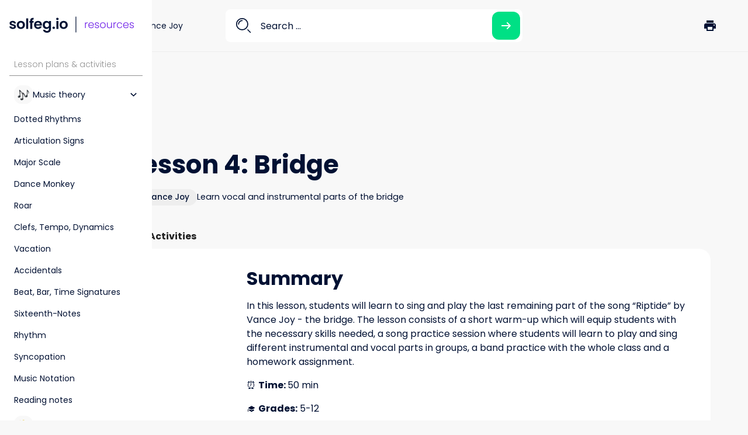

--- FILE ---
content_type: text/html; charset=utf-8
request_url: https://solfeg.io/article/riptide-lesson-4-bridge
body_size: 17673
content:
<!DOCTYPE html><!-- Last Published: Thu Sep 18 2025 20:21:49 GMT+0000 (Coordinated Universal Time) --><html data-wf-domain="solfegio.webflow.io" data-wf-page="66eeb27c090225991bf5ccbe" data-wf-site="66cb77202db51139d6be1579" lang="en" data-wf-collection="66eeb27c090225991bf5cc68" data-wf-item-slug="riptide-lesson-4-bridge"><head><meta charset="utf-8"/><title>Resources: Riptide lesson 4: Bridge | Solfeg.io</title><meta content="width=device-width, initial-scale=1" name="viewport"/><link href="https://cdn.prod.website-files.com/66cb77202db51139d6be1579/css/solfegio.webflow.shared.268ec6705.css" rel="stylesheet" type="text/css"/><style>@media (max-width:991px) and (min-width:768px) {html.w-mod-js:not(.w-mod-ix) [data-w-id="d8884702-c236-5524-8a6b-0aebc6a38b2c"] {display:none;opacity:0;}}@media (max-width:767px) and (min-width:480px) {html.w-mod-js:not(.w-mod-ix) [data-w-id="d8884702-c236-5524-8a6b-0aebc6a38b2c"] {display:none;opacity:0;}}@media (max-width:479px) {html.w-mod-js:not(.w-mod-ix) [data-w-id="d8884702-c236-5524-8a6b-0aebc6a38b2c"] {display:none;opacity:0;}}</style><link href="https://fonts.googleapis.com" rel="preconnect"/><link href="https://fonts.gstatic.com" rel="preconnect" crossorigin="anonymous"/><script src="https://ajax.googleapis.com/ajax/libs/webfont/1.6.26/webfont.js" type="text/javascript"></script><script type="text/javascript">WebFont.load({  google: {    families: ["Poppins:100,100italic,200,200italic,300,300italic,regular,italic,500,500italic,600,600italic,700,700italic,800,800italic,900,900italic:latin,latin-ext"]  }});</script><script type="text/javascript">!function(o,c){var n=c.documentElement,t=" w-mod-";n.className+=t+"js",("ontouchstart"in o||o.DocumentTouch&&c instanceof DocumentTouch)&&(n.className+=t+"touch")}(window,document);</script><link href="https://cdn.prod.website-files.com/66cb77202db51139d6be1579/679dd91f5b7f77a3f17b82f8_Solfeg.io%20icon%20small.png" rel="shortcut icon" type="image/x-icon"/><link href="https://cdn.prod.website-files.com/66cb77202db51139d6be1579/679dd91ad5f7c58a2cf3b284_Solfeg.io%20icon.png" rel="apple-touch-icon"/><script async="" src="https://www.googletagmanager.com/gtag/js?id=G-LR2HDGKC8V"></script><script type="text/javascript">window.dataLayer = window.dataLayer || [];function gtag(){dataLayer.push(arguments);}gtag('set', 'developer_id.dZGVlNj', true);gtag('js', new Date());gtag('config', 'G-LR2HDGKC8V');</script><!-- Keep this css code to improve the font quality-->
<style>
  * {
  -webkit-font-smoothing: antialiased;
  -moz-osx-font-smoothing: grayscale;
  -o-font-smoothing: antialiased;
}
</style>


<!-- Brevo Conversations {literal} -->
<script>
    (function(d, w, c) {
        w.BrevoConversationsID = '5bc5de8ebbddbd0cf80a5294';
        w[c] = w[c] || function() {
            (w[c].q = w[c].q || []).push(arguments);
        };
        var s = d.createElement('script');
        s.async = true;
        s.src = 'https://conversations-widget.brevo.com/brevo-conversations.js';
        if (d.head) d.head.appendChild(s);
    })(document, window, 'BrevoConversations');
</script>
<!-- /Brevo Conversations {/literal} --> 

<!-- Open brevo chat with a button, Link anywhere on the page -->
<a href="#brevoConversationsExpanded"></a>

<!-- Hide brevo chat -->

<script>
    window.BrevoConversationsSetup = {
        customWidgetButton: '.custom-chat-button'
};
</script>

<!-- Brevo Conversations widget code -->


<!-- TikTok Analytics -->
  <script>
    !function (w, d, t) {
      w.TiktokAnalyticsObject=t;var ttq=w[t]=w[t]||[];ttq.methods=["page","track","identify","instances","debug","on","off","once","ready","alias","group","enableCookie","disableCookie"],ttq.setAndDefer=function(t,e){t[e]=function(){t.push([e].concat(Array.prototype.slice.call(arguments,0)))}};for(var i=0;i<ttq.methods.length;i++)ttq.setAndDefer(ttq,ttq.methods[i]);ttq.instance=function(t){for(var e=ttq._i[t]||[],n=0;n<ttq.methods.length;n++)ttq.setAndDefer(e,ttq.methods[n]);return e},ttq.load=function(e,n){var i="https://analytics.tiktok.com/i18n/pixel/events.js";ttq._i=ttq._i||{},ttq._i[e]=[],ttq._i[e]._u=i,ttq._t=ttq._t||{},ttq._t[e]=+new Date,ttq._o=ttq._o||{},ttq._o[e]=n||{};var o=document.createElement("script");o.type="text/javascript",o.async=!0,o.src=i+"?sdkid="+e+"&lib="+t;var a=document.getElementsByTagName("script")[0];a.parentNode.insertBefore(o,a)};
      ttq.load('C56R4RCK7EFNSJPVRSA0');
      ttq.page();
      ttq.track('ViewContent');
    }(window, document, 'ttq');
  </script>
<!-- End of TikTok Analytics -->

<!-- Facebook Pixel Code -->
<script type='text/javascript'>
  !function(f,b,e,v,n,t,s){if(f.fbq)return;n=f.fbq=function(){n.callMethod?
  n.callMethod.apply(n,arguments):n.queue.push(arguments)};if(!f._fbq)f._fbq=n;
  n.push=n;n.loaded=!0;n.version='2.0';n.queue=[];t=b.createElement(e);t.async=!0;
  t.src=v;s=b.getElementsByTagName(e)[0];s.parentNode.insertBefore(t,s)}(window,
  document,'script','https://connect.facebook.net/en_US/fbevents.js');
</script>

<!-- End Facebook Pixel Code -->
<script type='text/javascript'>
  fbq('init', '2097959280479079');
  fbq('track', 'PageView', []);
</script>
<!-- Facebook Pixel Code -->
<noscript>
  <img height="1" width="1" style="display:none" alt="fbpx"
  src="https://www.facebook.com/tr?id=2097959280479079&ev=PageView&noscript=1" />
</noscript>
<!-- End Facebook Pixel Code -->

<!-- Hide header and footer in embed -->
<script>
  window.onload = function() {   
	function inIframe() {
      try {
        return window.self !== window.top;
      } catch (e) {
		return true
      } 
    }
    
    if (inIframe() === false ) {
      let anchors = document.querySelectorAll('[data-embed-view]');
      for(var i = 0; i < anchors.length; i++) {
        var anchor = anchors[i];
        anchor.style.display = "flex";
      }
    }
  }
</script>

<script>  
  var Webflow = Webflow || [];
  Webflow.push(function () {
    var tabName = getParam('tab');
    if (!tabName) return;

    $('.' + tabName).triggerHandler('click');

    function getParam(name) {
      name = name.replace(/[\[]/, "\\[").replace(/[\]]/, "\\]");
      var regex = new RegExp("[\\?&]" + name + "=([^&#]*)"),
      results = regex.exec(location.search);
      return results == null ? "" : decodeURIComponent(results[1].
      replace(/\+/g, " "));
    }
  });
</script>

<!-- Hide badge -->

<style>
  .w-webflow-badge {
      display: none !important;
  }
</style>


<!-- START: Mobile Autoplay Video -->
<script>
var mobilevideo = document.getElementsByTagName("video")[0];
mobilevideo.setAttribute("playsinline", "");
mobilevideo.setAttribute("muted", "");
</script>
<!-- END: Mobile Autoplay Video --><!-- [Attributes by Finsweet] Table of Contents -->
<script defer src="https://cdn.jsdelivr.net/npm/@finsweet/attributes-toc@1/toc.js"></script>

</head><body><div data-animation="over-left" class="sidebar5_component no-bottom w-nav" data-easing2="ease" fs-scrolldisable-element="smart-nav" data-easing="ease" data-collapse="medium" data-w-id="f345efa4-cdf8-590d-f28f-be750111afe4" role="banner" data-duration="400"><div class="sidebar5_container"><a href="/resources" class="sidebar5_logo-link w-inline-block"><img loading="lazy" src="https://cdn.prod.website-files.com/66cb77202db51139d6be1579/670fa6967295c99fcdd9a5c4_Solfeg.io%20resources.svg" alt="" class="sidebar5_logo"/></a><nav role="navigation" class="sidebar5_menu w-nav-menu"><div class="sidebar5_menu-wrapper"><div class="sidebar5_menu-top"><div class="sidebar5_group-wrapper"><div class="sidebar5_group-title"><div>Lesson plans &amp; activities</div></div><div class="sidebar1_accordion"><div data-w-id="f345efa4-cdf8-590d-f28f-be750111afff" class="sidebar1_link"><div class="sidebar5_link-wrapper"><img src="https://cdn.prod.website-files.com/66cb77202db51139d6be1579/66febc268d664c8bc35237f4_theory.webp" loading="lazy" alt="" class="icon-1x1-small resources"/><div>Music theory</div></div><div class="sidebar1_accordion-icon w-embed"><svg width="100%" height="100%" viewBox="0 0 16 16" fill="none" xmlns="http://www.w3.org/2000/svg">
<path fill-rule="evenodd" clip-rule="evenodd" d="M2.55806 6.29544C2.46043 6.19781 2.46043 6.03952 2.55806 5.94189L3.44195 5.058C3.53958 4.96037 3.69787 4.96037 3.7955 5.058L8.00001 9.26251L12.2045 5.058C12.3021 4.96037 12.4604 4.96037 12.5581 5.058L13.4419 5.94189C13.5396 6.03952 13.5396 6.19781 13.4419 6.29544L8.17678 11.5606C8.07915 11.6582 7.92086 11.6582 7.82323 11.5606L2.55806 6.29544Z" fill="currentColor"/>
</svg></div></div><div class="sidebar1_accordion-list"><div class="w-dyn-list"><div role="list" class="w-dyn-items"><div role="listitem" class="w-dyn-item"><a href="/article/intermediate-rhythms-dotted-rhythms" class="sidebar1_link is-indent w-inline-block"><div class="sidebar1_link-wrapper"><div>Dotted Rhythms</div></div></a></div><div role="listitem" class="w-dyn-item"><a href="/article/basics-of-signs-iii-articulation-signs-ties-slurs" class="sidebar1_link is-indent w-inline-block"><div class="sidebar1_link-wrapper"><div>Articulation Signs</div></div></a></div><div role="listitem" class="w-dyn-item"><a href="/article/building-a-major-scale" class="sidebar1_link is-indent w-inline-block"><div class="sidebar1_link-wrapper"><div>Major Scale</div></div></a></div><div role="listitem" class="w-dyn-item"><a href="/article/rhythmic-dance-battle-dance-monkey" class="sidebar1_link is-indent w-inline-block"><div class="sidebar1_link-wrapper"><div>Dance Monkey</div></div></a></div><div role="listitem" class="w-dyn-item"><a href="/article/rhythmic-dance-battle-roar" class="sidebar1_link is-indent w-inline-block"><div class="sidebar1_link-wrapper"><div>Roar</div></div></a></div><div role="listitem" class="w-dyn-item"><a href="/article/basics-of-signs-i-clefs-tempo-dynamics" class="sidebar1_link is-indent w-inline-block"><div class="sidebar1_link-wrapper"><div>Clefs, Tempo, Dynamics</div></div></a></div><div role="listitem" class="w-dyn-item"><a href="/article/rhythmic-dance-battle" class="sidebar1_link is-indent w-inline-block"><div class="sidebar1_link-wrapper"><div>Vacation</div></div></a></div><div role="listitem" class="w-dyn-item"><a href="/article/basics-of-accidentals" class="sidebar1_link is-indent w-inline-block"><div class="sidebar1_link-wrapper"><div>Accidentals</div></div></a></div><div role="listitem" class="w-dyn-item"><a href="/article/basics-of-time-in-music-notation-beat-bar-time-signatures" class="sidebar1_link is-indent w-inline-block"><div class="sidebar1_link-wrapper"><div>Beat, Bar, Time Signatures</div></div></a></div><div role="listitem" class="w-dyn-item"><a href="/article/intermediate-rhythms-playing-the-sixteenth-notes" class="sidebar1_link is-indent w-inline-block"><div class="sidebar1_link-wrapper"><div>Sixteenth-Notes</div></div></a></div><div role="listitem" class="w-dyn-item"><a href="/article/master-the-rhythm" class="sidebar1_link is-indent w-inline-block"><div class="sidebar1_link-wrapper"><div>Rhythm</div></div></a></div><div role="listitem" class="w-dyn-item"><a href="/article/intermediate-rhythms-syncopation" class="sidebar1_link is-indent w-inline-block"><div class="sidebar1_link-wrapper"><div>Syncopation</div></div></a></div><div role="listitem" class="w-dyn-item"><a href="/article/basics-of-music-notation" class="sidebar1_link is-indent w-inline-block"><div class="sidebar1_link-wrapper"><div>Music Notation</div></div></a></div><div role="listitem" class="w-dyn-item"><a href="/article/reading-and-singing-the-notes" class="sidebar1_link is-indent w-inline-block"><div class="sidebar1_link-wrapper"><div>Reading notes</div></div></a></div></div></div></div></div><div class="sidebar1_accordion"><div data-w-id="f345efa4-cdf8-590d-f28f-be750111b04b" class="sidebar1_link"><div class="sidebar5_link-wrapper"><img src="https://cdn.prod.website-files.com/66cb77202db51139d6be1579/66febbe7ff3071a9eb96f906_elvis.webp" loading="lazy" alt="" class="icon-1x1-small resources"/><div>Music history</div></div><div class="sidebar1_accordion-icon w-embed"><svg width="100%" height="100%" viewBox="0 0 16 16" fill="none" xmlns="http://www.w3.org/2000/svg">
<path fill-rule="evenodd" clip-rule="evenodd" d="M2.55806 6.29544C2.46043 6.19781 2.46043 6.03952 2.55806 5.94189L3.44195 5.058C3.53958 4.96037 3.69787 4.96037 3.7955 5.058L8.00001 9.26251L12.2045 5.058C12.3021 4.96037 12.4604 4.96037 12.5581 5.058L13.4419 5.94189C13.5396 6.03952 13.5396 6.19781 13.4419 6.29544L8.17678 11.5606C8.07915 11.6582 7.92086 11.6582 7.82323 11.5606L2.55806 6.29544Z" fill="currentColor"/>
</svg></div></div><div class="sidebar1_accordion-list"><div class="w-dyn-list"><div role="list" class="w-dyn-items"><div role="listitem" class="w-dyn-item"><a href="/article/romanticism" class="sidebar1_link is-indent w-inline-block"><div class="sidebar1_link-wrapper"><div>Romanticism</div></div></a></div><div role="listitem" class="w-dyn-item"><a href="/article/pop-music-history" class="sidebar1_link is-indent w-inline-block"><div class="sidebar1_link-wrapper"><div>Pop Music History</div></div></a></div><div role="listitem" class="w-dyn-item"><a href="/article/rock-music-history" class="sidebar1_link is-indent w-inline-block"><div class="sidebar1_link-wrapper"><div>Rock Music History</div></div></a></div><div role="listitem" class="w-dyn-item"><a href="/article/artists-and-their-music" class="sidebar1_link is-indent w-inline-block"><div class="sidebar1_link-wrapper"><div>Artists</div></div></a></div><div role="listitem" class="w-dyn-item"><a href="/article/baroque" class="sidebar1_link is-indent w-inline-block"><div class="sidebar1_link-wrapper"><div>Baroque</div></div></a></div><div role="listitem" class="w-dyn-item"><a href="/article/classicism" class="sidebar1_link is-indent w-inline-block"><div class="sidebar1_link-wrapper"><div>Classicism</div></div></a></div></div></div></div></div><div class="sidebar1_accordion"><div data-w-id="f345efa4-cdf8-590d-f28f-be750111b06b" class="sidebar1_link"><div class="sidebar5_link-wrapper"><img src="https://cdn.prod.website-files.com/66cb77202db51139d6be1579/66febc992712806d161c8a87_control.webp" loading="lazy" alt="" class="icon-1x1-small resources"/><div>Music futures</div></div><div class="sidebar1_accordion-icon w-embed"><svg width="100%" height="100%" viewBox="0 0 16 16" fill="none" xmlns="http://www.w3.org/2000/svg">
<path fill-rule="evenodd" clip-rule="evenodd" d="M2.55806 6.29544C2.46043 6.19781 2.46043 6.03952 2.55806 5.94189L3.44195 5.058C3.53958 4.96037 3.69787 4.96037 3.7955 5.058L8.00001 9.26251L12.2045 5.058C12.3021 4.96037 12.4604 4.96037 12.5581 5.058L13.4419 5.94189C13.5396 6.03952 13.5396 6.19781 13.4419 6.29544L8.17678 11.5606C8.07915 11.6582 7.92086 11.6582 7.82323 11.5606L2.55806 6.29544Z" fill="currentColor"/>
</svg></div></div><div class="sidebar1_accordion-list"><div class="w-dyn-list"><div role="list" class="w-dyn-items"><div role="listitem" class="w-dyn-item"><a href="/article/the-science-of-sound-music-engineering" class="sidebar1_link is-indent w-inline-block"><div class="sidebar1_link-wrapper"><div>The Science of Sound</div></div></a></div><div role="listitem" class="w-dyn-item"><a href="/article/music-careers" class="sidebar1_link is-indent w-inline-block"><div class="sidebar1_link-wrapper"><div>Music Careers</div></div></a></div></div></div></div></div><div class="sidebar1_accordion"><div data-w-id="f345efa4-cdf8-590d-f28f-be750111b07b" class="sidebar1_link"><div class="sidebar5_link-wrapper"><img src="https://cdn.prod.website-files.com/66cb77202db51139d6be1579/66feb9ae07c8e95d68c6567b_ukulele.webp" loading="lazy" alt="" class="icon-1x1-small resources"/><div>Ukulele</div></div><div class="sidebar1_accordion-icon w-embed"><svg width="100%" height="100%" viewBox="0 0 16 16" fill="none" xmlns="http://www.w3.org/2000/svg">
<path fill-rule="evenodd" clip-rule="evenodd" d="M2.55806 6.29544C2.46043 6.19781 2.46043 6.03952 2.55806 5.94189L3.44195 5.058C3.53958 4.96037 3.69787 4.96037 3.7955 5.058L8.00001 9.26251L12.2045 5.058C12.3021 4.96037 12.4604 4.96037 12.5581 5.058L13.4419 5.94189C13.5396 6.03952 13.5396 6.19781 13.4419 6.29544L8.17678 11.5606C8.07915 11.6582 7.92086 11.6582 7.82323 11.5606L2.55806 6.29544Z" fill="currentColor"/>
</svg></div></div><div class="sidebar1_accordion-list"><div class="w-dyn-list"><div role="list" class="w-dyn-items"><div role="listitem" class="w-dyn-item"><a href="/article/ukulele-history-types-of-ukulele" class="sidebar1_link is-indent w-inline-block"><div class="sidebar1_link-wrapper"><div>Ukulele history</div></div></a></div><div role="listitem" class="w-dyn-item"><a href="/article/what-is-a-strumming-pattern-types-of-strumming-patterns-on-ukulele" class="sidebar1_link is-indent w-inline-block"><div class="sidebar1_link-wrapper"><div>Strumming pattern</div></div></a></div><div role="listitem" class="w-dyn-item"><a href="/article/ukulele-101-strings-frets-what-is-a-chord" class="sidebar1_link is-indent w-inline-block"><div class="sidebar1_link-wrapper"><div>Strings, Frets, Chord</div></div></a></div><div role="listitem" class="w-dyn-item"><a href="/article/what-is-fingerpicking" class="sidebar1_link is-indent w-inline-block"><div class="sidebar1_link-wrapper"><div>Fingerpicking</div></div></a></div><div role="listitem" class="w-dyn-item"><a href="/article/how-to-play-an-easy-song-on-a-ukulele" class="sidebar1_link is-indent w-inline-block"><div class="sidebar1_link-wrapper"><div>Song on a ukulele</div></div></a></div><div role="listitem" class="w-dyn-item"><a href="/article/what-are-barre-chords-how-to-play-them-in-a-song" class="sidebar1_link is-indent w-inline-block"><div class="sidebar1_link-wrapper"><div>Barre chords</div></div></a></div><div role="listitem" class="w-dyn-item"><a href="/article/how-to-sing-and-play-with-your-ukulele" class="sidebar1_link is-indent w-inline-block"><div class="sidebar1_link-wrapper"><div>Sing and play</div></div></a></div><div role="listitem" class="w-dyn-item"><a href="/article/play-songs-with-c-f-and-g-chords" class="sidebar1_link is-indent w-inline-block"><div class="sidebar1_link-wrapper"><div>C, F and G chords</div></div></a></div><div role="listitem" class="w-dyn-item"><a href="/article/easy-ukulele-chords-for-beginners" class="sidebar1_link is-indent w-inline-block"><div class="sidebar1_link-wrapper"><div>Easy ukulele chords</div></div></a></div><div role="listitem" class="w-dyn-item"><a href="/article/how-to-tune-your-ukulele" class="sidebar1_link is-indent w-inline-block"><div class="sidebar1_link-wrapper"><div>Tuning ukulele</div></div></a></div></div></div></div></div><div class="sidebar1_accordion"><div data-w-id="f345efa4-cdf8-590d-f28f-be750111b0ab" class="sidebar1_link"><div class="sidebar5_link-wrapper"><img src="https://cdn.prod.website-files.com/66cb77202db51139d6be1579/66febb94dd60d07e528ba54f_piano.webp" loading="lazy" alt="" class="icon-1x1-small resources"/><div>Piano</div></div><div class="sidebar1_accordion-icon w-embed"><svg width="100%" height="100%" viewBox="0 0 16 16" fill="none" xmlns="http://www.w3.org/2000/svg">
<path fill-rule="evenodd" clip-rule="evenodd" d="M2.55806 6.29544C2.46043 6.19781 2.46043 6.03952 2.55806 5.94189L3.44195 5.058C3.53958 4.96037 3.69787 4.96037 3.7955 5.058L8.00001 9.26251L12.2045 5.058C12.3021 4.96037 12.4604 4.96037 12.5581 5.058L13.4419 5.94189C13.5396 6.03952 13.5396 6.19781 13.4419 6.29544L8.17678 11.5606C8.07915 11.6582 7.92086 11.6582 7.82323 11.5606L2.55806 6.29544Z" fill="currentColor"/>
</svg></div></div><div class="sidebar1_accordion-list"><div class="w-dyn-list"><div role="list" class="w-dyn-items"><div role="listitem" class="w-dyn-item"><a href="/article/how-to-play-an-easy-song-on-the-piano" class="sidebar1_link is-indent w-inline-block"><div class="sidebar1_link-wrapper"><div>How to play a song</div></div></a></div><div role="listitem" class="w-dyn-item"><a href="/article/left-hand-parts-on-the-piano-octaves" class="sidebar1_link is-indent w-inline-block"><div class="sidebar1_link-wrapper"><div>Left hand - octaves</div></div></a></div><div role="listitem" class="w-dyn-item"><a href="/article/how-to-play-piano-with-both-hands-chords-only-part-ii" class="sidebar1_link is-indent w-inline-block"><div class="sidebar1_link-wrapper"><div>Play with both hands</div></div></a></div><div role="listitem" class="w-dyn-item"><a href="/article/get-started-piano" class="sidebar1_link is-indent w-inline-block"><div class="sidebar1_link-wrapper"><div>Piano basics</div></div></a></div><div role="listitem" class="w-dyn-item"><a href="/article/left-hand-parts-on-the-piano-basslines" class="sidebar1_link is-indent w-inline-block"><div class="sidebar1_link-wrapper"><div>Left hand - basslines</div></div></a></div><div role="listitem" class="w-dyn-item"><a href="/article/how-to-play-a-song-with-black-key-chords-on-a-piano" class="sidebar1_link is-indent w-inline-block"><div class="sidebar1_link-wrapper"><div>Black-key chords</div></div></a></div><div role="listitem" class="w-dyn-item"><a href="/article/how-to-play-piano-with-both-hands-chords-only-part-i" class="sidebar1_link is-indent w-inline-block"><div class="sidebar1_link-wrapper"><div>Chords with both hands</div></div></a></div></div></div></div></div><div class="sidebar1_accordion"><div data-w-id="f345efa4-cdf8-590d-f28f-be750111b0cf" class="sidebar1_link"><div class="sidebar5_link-wrapper"><img src="https://cdn.prod.website-files.com/66cb77202db51139d6be1579/66febab66aec2d772af91d77_guitar.webp" loading="lazy" alt="" class="icon-1x1-small resources"/><div>Guitar</div></div><div class="sidebar1_accordion-icon w-embed"><svg width="100%" height="100%" viewBox="0 0 16 16" fill="none" xmlns="http://www.w3.org/2000/svg">
<path fill-rule="evenodd" clip-rule="evenodd" d="M2.55806 6.29544C2.46043 6.19781 2.46043 6.03952 2.55806 5.94189L3.44195 5.058C3.53958 4.96037 3.69787 4.96037 3.7955 5.058L8.00001 9.26251L12.2045 5.058C12.3021 4.96037 12.4604 4.96037 12.5581 5.058L13.4419 5.94189C13.5396 6.03952 13.5396 6.19781 13.4419 6.29544L8.17678 11.5606C8.07915 11.6582 7.92086 11.6582 7.82323 11.5606L2.55806 6.29544Z" fill="currentColor"/>
</svg></div></div><div class="sidebar1_accordion-list"><div class="w-dyn-list"><div role="list" class="w-dyn-items"><div role="listitem" class="w-dyn-item"><a href="/article/easy-guitar-chords-for-beginners" class="sidebar1_link is-indent w-inline-block"><div class="sidebar1_link-wrapper"><div>Easy guitar chords</div></div></a></div><div role="listitem" class="w-dyn-item"><a href="/article/play-songs-with-c-f-and-g-chords-2" class="sidebar1_link is-indent w-inline-block"><div class="sidebar1_link-wrapper"><div>C, F and G chords</div></div></a></div><div role="listitem" class="w-dyn-item"><a href="/article/what-is-a-strumming-pattern-types-of-strumming-patterns-on-guitar" class="sidebar1_link is-indent w-inline-block"><div class="sidebar1_link-wrapper"><div>Strumming pattern</div></div></a></div><div role="listitem" class="w-dyn-item"><a href="/article/what-is-fingerpicking-2" class="sidebar1_link is-indent w-inline-block"><div class="sidebar1_link-wrapper"><div>Fingerpicking</div></div></a></div><div role="listitem" class="w-dyn-item"><a href="/article/what-are-barre-chords-how-to-play-them-in-a-song-2" class="sidebar1_link is-indent w-inline-block"><div class="sidebar1_link-wrapper"><div>Barre Chords</div></div></a></div><div role="listitem" class="w-dyn-item"><a href="/article/how-to-sing-and-play-with-your-guitar" class="sidebar1_link is-indent w-inline-block"><div class="sidebar1_link-wrapper"><div>Sing and play</div></div></a></div><div role="listitem" class="w-dyn-item"><a href="/article/how-to-play-an-easy-song-on-a-guitar" class="sidebar1_link is-indent w-inline-block"><div class="sidebar1_link-wrapper"><div>Easy song on a guitar</div></div></a></div><div role="listitem" class="w-dyn-item"><a href="/article/how-to-tune-your-guitar" class="sidebar1_link is-indent w-inline-block"><div class="sidebar1_link-wrapper"><div>Tuning guitar</div></div></a></div><div role="listitem" class="w-dyn-item"><a href="/article/guitar-101-strings-frets-what-is-a-chord" class="sidebar1_link is-indent w-inline-block"><div class="sidebar1_link-wrapper"><div>Strings, Frets &amp; Chord</div></div></a></div><div role="listitem" class="w-dyn-item"><a href="/article/how-to-read-tabs-2" class="sidebar1_link is-indent w-inline-block"><div class="sidebar1_link-wrapper"><div>Tabs</div></div></a></div><div role="listitem" class="w-dyn-item"><a href="/article/guitar-history-types-of-guitar" class="sidebar1_link is-indent w-inline-block"><div class="sidebar1_link-wrapper"><div>Guitar history</div></div></a></div></div></div></div></div><div class="sidebar1_accordion"><div data-w-id="f345efa4-cdf8-590d-f28f-be750111b103" class="sidebar1_link"><div class="sidebar5_link-wrapper"><img src="https://cdn.prod.website-files.com/66cb77202db51139d6be1579/66fec2e4aec4515d470d2f63_band-singer.webp" loading="lazy" alt="" class="icon-1x1-small resources"/><div>Band</div></div><div class="sidebar1_accordion-icon w-embed"><svg width="100%" height="100%" viewBox="0 0 16 16" fill="none" xmlns="http://www.w3.org/2000/svg">
<path fill-rule="evenodd" clip-rule="evenodd" d="M2.55806 6.29544C2.46043 6.19781 2.46043 6.03952 2.55806 5.94189L3.44195 5.058C3.53958 4.96037 3.69787 4.96037 3.7955 5.058L8.00001 9.26251L12.2045 5.058C12.3021 4.96037 12.4604 4.96037 12.5581 5.058L13.4419 5.94189C13.5396 6.03952 13.5396 6.19781 13.4419 6.29544L8.17678 11.5606C8.07915 11.6582 7.92086 11.6582 7.82323 11.5606L2.55806 6.29544Z" fill="currentColor"/>
</svg></div></div><div class="sidebar1_accordion-list"><div class="w-dyn-list"><div role="list" class="w-dyn-items"><div role="listitem" class="w-dyn-item"><a href="/article/basics-of-playing-in-a-band-i" class="sidebar1_link is-indent w-inline-block"><div class="sidebar1_link-wrapper"><div>Playing in a Band</div></div></a></div><div role="listitem" class="w-dyn-item"><a href="/article/basics-of-playing-in-a-band-ii" class="sidebar1_link is-indent w-inline-block"><div class="sidebar1_link-wrapper"><div> Playing in a Band II</div></div></a></div><div role="listitem" class="w-dyn-item"><a href="/article/basics-of-playing-in-a-band-iii" class="sidebar1_link is-indent w-inline-block"><div class="sidebar1_link-wrapper"><div>Playing in a Band III</div></div></a></div><div role="listitem" class="w-dyn-item"><a href="/article/basics-of-playing-in-a-band-iv" class="sidebar1_link is-indent w-inline-block"><div class="sidebar1_link-wrapper"><div>Playing in a Band IV</div></div></a></div><div role="listitem" class="w-dyn-item"><a href="/article/cheerful-start-to-your-class" class="sidebar1_link is-indent w-inline-block"><div class="sidebar1_link-wrapper"><div>Cheerful Start</div></div></a></div></div></div></div></div><div class="sidebar1_accordion"><div data-w-id="f345efa4-cdf8-590d-f28f-be750111b11f" class="sidebar1_link"><div class="sidebar5_link-wrapper"><img src="https://cdn.prod.website-files.com/66cb77202db51139d6be1579/66febccb8f1a1e245af428f8_search.webp" loading="lazy" alt="" class="icon-1x1-small resources"/><div>Analysis</div></div><div class="sidebar1_accordion-icon w-embed"><svg width="100%" height="100%" viewBox="0 0 16 16" fill="none" xmlns="http://www.w3.org/2000/svg">
<path fill-rule="evenodd" clip-rule="evenodd" d="M2.55806 6.29544C2.46043 6.19781 2.46043 6.03952 2.55806 5.94189L3.44195 5.058C3.53958 4.96037 3.69787 4.96037 3.7955 5.058L8.00001 9.26251L12.2045 5.058C12.3021 4.96037 12.4604 4.96037 12.5581 5.058L13.4419 5.94189C13.5396 6.03952 13.5396 6.19781 13.4419 6.29544L8.17678 11.5606C8.07915 11.6582 7.92086 11.6582 7.82323 11.5606L2.55806 6.29544Z" fill="currentColor"/>
</svg></div></div><div class="sidebar1_accordion-list"><div class="w-dyn-list"><div role="list" class="w-dyn-items"><div role="listitem" class="w-dyn-item"><a href="/article/discovering-the-structure-of-a-song" class="sidebar1_link is-indent w-inline-block"><div class="sidebar1_link-wrapper"><div>Structure Of A Song</div></div></a></div><div role="listitem" class="w-dyn-item"><a href="/article/recognizing-instruments-their-sounds" class="sidebar1_link is-indent w-inline-block"><div class="sidebar1_link-wrapper"><div>Recognizing Instruments</div></div></a></div><div role="listitem" class="w-dyn-item"><a href="/article/recognizing-different-voice-timbres" class="sidebar1_link is-indent w-inline-block"><div class="sidebar1_link-wrapper"><div>Voice Timbres</div></div></a></div><div role="listitem" class="w-dyn-item"><a href="/article/analyze-a-song-melody-form-instrumentation-rhythm-chords" class="sidebar1_link is-indent w-inline-block"><div class="sidebar1_link-wrapper"><div>Analyze a Song</div></div></a></div></div></div></div></div><div class="sidebar1_accordion"><div data-w-id="f345efa4-cdf8-590d-f28f-be750111b137" class="sidebar1_link"><div class="sidebar5_link-wrapper"><img src="https://cdn.prod.website-files.com/66cb77202db51139d6be1579/66febd018c7c0a79be4a53cc_micro.webp" loading="lazy" alt="" class="icon-1x1-small resources"/><div>Singing</div></div><div class="sidebar1_accordion-icon w-embed"><svg width="100%" height="100%" viewBox="0 0 16 16" fill="none" xmlns="http://www.w3.org/2000/svg">
<path fill-rule="evenodd" clip-rule="evenodd" d="M2.55806 6.29544C2.46043 6.19781 2.46043 6.03952 2.55806 5.94189L3.44195 5.058C3.53958 4.96037 3.69787 4.96037 3.7955 5.058L8.00001 9.26251L12.2045 5.058C12.3021 4.96037 12.4604 4.96037 12.5581 5.058L13.4419 5.94189C13.5396 6.03952 13.5396 6.19781 13.4419 6.29544L8.17678 11.5606C8.07915 11.6582 7.92086 11.6582 7.82323 11.5606L2.55806 6.29544Z" fill="currentColor"/>
</svg></div></div><div class="sidebar1_accordion-list"><div class="w-dyn-list"><div role="list" class="w-dyn-items"><div role="listitem" class="w-dyn-item"><a href="/article/singing-my-first-song" class="sidebar1_link is-indent w-inline-block"><div class="sidebar1_link-wrapper"><div>Singing a Song</div></div></a></div></div></div></div></div><div class="sidebar1_accordion"><div data-w-id="f345efa4-cdf8-590d-f28f-be750111b143" class="sidebar1_link"><div class="sidebar5_link-wrapper"><img src="https://cdn.prod.website-files.com/66cb77202db51139d6be1579/66febbfc354dcdc9fdff1be5_percussion.webp" loading="lazy" alt="" class="icon-1x1-small resources"/><div>Percussions</div></div><div class="sidebar1_accordion-icon w-embed"><svg width="100%" height="100%" viewBox="0 0 16 16" fill="none" xmlns="http://www.w3.org/2000/svg">
<path fill-rule="evenodd" clip-rule="evenodd" d="M2.55806 6.29544C2.46043 6.19781 2.46043 6.03952 2.55806 5.94189L3.44195 5.058C3.53958 4.96037 3.69787 4.96037 3.7955 5.058L8.00001 9.26251L12.2045 5.058C12.3021 4.96037 12.4604 4.96037 12.5581 5.058L13.4419 5.94189C13.5396 6.03952 13.5396 6.19781 13.4419 6.29544L8.17678 11.5606C8.07915 11.6582 7.92086 11.6582 7.82323 11.5606L2.55806 6.29544Z" fill="currentColor"/>
</svg></div></div><div class="sidebar1_accordion-list"><div class="w-dyn-list"><div role="list" class="w-dyn-items"><div role="listitem" class="w-dyn-item"><a href="/article/how-to-play-the-rhythm-tracks-of-as-it-was" class="sidebar1_link is-indent w-inline-block"><div class="sidebar1_link-wrapper"><div>As It Was</div></div></a></div><div role="listitem" class="w-dyn-item"><a href="/article/how-to-play-the-rhythm-tracks-of-supermassive-black-hole" class="sidebar1_link is-indent w-inline-block"><div class="sidebar1_link-wrapper"><div>Supermassive Black Hole</div></div></a></div><div role="listitem" class="w-dyn-item"><a href="/article/how-to-play-the-rhythm-tracks-of-life-goes-on" class="sidebar1_link is-indent w-inline-block"><div class="sidebar1_link-wrapper"><div>Life Goes On</div></div></a></div><div role="listitem" class="w-dyn-item"><a href="/article/how-to-play-the-rhythm-tracks-of-riptide" class="sidebar1_link is-indent w-inline-block"><div class="sidebar1_link-wrapper"><div>Riptide</div></div></a></div><div role="listitem" class="w-dyn-item"><a href="/article/how-to-play-the-rhythm-tracks-of-believer" class="sidebar1_link is-indent w-inline-block"><div class="sidebar1_link-wrapper"><div>Believer</div></div></a></div></div></div></div></div><div class="sidebar1_accordion"><div data-w-id="f345efa4-cdf8-590d-f28f-be750111b15f" class="sidebar1_link"><div class="sidebar5_link-wrapper"><img src="https://cdn.prod.website-files.com/66cb77202db51139d6be1579/66febd4ff5cfedd56e2bb40a_sprinkle.webp" loading="lazy" alt="" class="icon-1x1-small resources"/><div>Improvisation</div></div><div class="sidebar1_accordion-icon w-embed"><svg width="100%" height="100%" viewBox="0 0 16 16" fill="none" xmlns="http://www.w3.org/2000/svg">
<path fill-rule="evenodd" clip-rule="evenodd" d="M2.55806 6.29544C2.46043 6.19781 2.46043 6.03952 2.55806 5.94189L3.44195 5.058C3.53958 4.96037 3.69787 4.96037 3.7955 5.058L8.00001 9.26251L12.2045 5.058C12.3021 4.96037 12.4604 4.96037 12.5581 5.058L13.4419 5.94189C13.5396 6.03952 13.5396 6.19781 13.4419 6.29544L8.17678 11.5606C8.07915 11.6582 7.92086 11.6582 7.82323 11.5606L2.55806 6.29544Z" fill="currentColor"/>
</svg></div></div><div class="sidebar1_accordion-list"><div class="w-dyn-list"><div role="list" class="w-dyn-items"><div role="listitem" class="w-dyn-item"><a href="/article/basics-of-rhythmic-composition" class="sidebar1_link is-indent w-inline-block"><div class="sidebar1_link-wrapper"><div>Rhythmic Composition</div></div></a></div><div role="listitem" class="w-dyn-item"><a href="/article/history-of-improvisation-basics-of-melodic-improvisation" class="sidebar1_link is-indent w-inline-block"><div class="sidebar1_link-wrapper"><div>Improvisation</div></div></a></div><div role="listitem" class="w-dyn-item"><a href="/article/basics-of-rhythmic-improvisation" class="sidebar1_link is-indent w-inline-block"><div class="sidebar1_link-wrapper"><div>Rhythmic Improvisation</div></div></a></div><div role="listitem" class="w-dyn-item"><a href="/article/literature-and-writing-the-lyrics" class="sidebar1_link is-indent w-inline-block"><div class="sidebar1_link-wrapper"><div>Lyrics</div></div></a></div></div></div></div></div></div><div class="sidebar5_group-wrapper"><div class="sidebar5_group-title"><div>Teaching songs</div></div><div class="sidebar1_accordion"><div data-w-id="f345efa4-cdf8-590d-f28f-be750111b17b" class="sidebar1_link"><div class="sidebar5_link-wrapper"><img src="https://cdn.prod.website-files.com/66cb77202db51139d6be1579/66ea77680242401c9f82eb78_vacation.webp" loading="lazy" alt="" class="icon-1x1-small color-modern"/><div>Learn &quot;Vacation&quot;</div></div><div class="sidebar1_accordion-icon w-embed"><svg width="100%" height="100%" viewBox="0 0 16 16" fill="none" xmlns="http://www.w3.org/2000/svg">
<path fill-rule="evenodd" clip-rule="evenodd" d="M2.55806 6.29544C2.46043 6.19781 2.46043 6.03952 2.55806 5.94189L3.44195 5.058C3.53958 4.96037 3.69787 4.96037 3.7955 5.058L8.00001 9.26251L12.2045 5.058C12.3021 4.96037 12.4604 4.96037 12.5581 5.058L13.4419 5.94189C13.5396 6.03952 13.5396 6.19781 13.4419 6.29544L8.17678 11.5606C8.07915 11.6582 7.92086 11.6582 7.82323 11.5606L2.55806 6.29544Z" fill="currentColor"/>
</svg></div></div><div class="sidebar1_accordion-list"><div class="w-dyn-list"><div role="list" class="w-dyn-items"><div role="listitem" class="w-dyn-item"><a href="/article/lesson-3-verse-2" class="sidebar1_link is-indent w-inline-block"><div class="sidebar1_link-wrapper"><div>Lesson 3: Verse 2</div></div></a></div><div role="listitem" class="w-dyn-item"><a href="/article/lesson-1-chorus-1-post-chorus-1" class="sidebar1_link is-indent w-inline-block"><div class="sidebar1_link-wrapper"><div>Lesson 1: Chorus 1</div></div></a></div><div role="listitem" class="w-dyn-item"><a href="/article/lesson-4-verse-3-bridge" class="sidebar1_link is-indent w-inline-block"><div class="sidebar1_link-wrapper"><div> Lesson 4: Verse 3</div></div></a></div><div role="listitem" class="w-dyn-item"><a href="/article/lesson-5-combine-sections" class="sidebar1_link is-indent w-inline-block"><div class="sidebar1_link-wrapper"><div>Lesson 5: Combine</div></div></a></div><div role="listitem" class="w-dyn-item"><a href="/article/lesson-6-the-final-performance" class="sidebar1_link is-indent w-inline-block"><div class="sidebar1_link-wrapper"><div>Final Performance</div></div></a></div><div role="listitem" class="w-dyn-item"><a href="/article/lesson-2-verse-1" class="sidebar1_link is-indent w-inline-block"><div class="sidebar1_link-wrapper"><div>Lesson 2: Verse 1</div></div></a></div></div></div></div></div><div class="sidebar1_accordion"><div data-w-id="f345efa4-cdf8-590d-f28f-be750111b19b" class="sidebar1_link"><div class="sidebar5_link-wrapper"><img src="https://cdn.prod.website-files.com/66cb77202db51139d6be1579/66d0ad22747557ec1b49be37_riptide.webp" loading="lazy" sizes="(max-width: 991px) 100vw, 32px" srcset="https://cdn.prod.website-files.com/66cb77202db51139d6be1579/66d0ad22747557ec1b49be37_riptide-p-500.webp 500w, https://cdn.prod.website-files.com/66cb77202db51139d6be1579/66d0ad22747557ec1b49be37_riptide.webp 508w" alt="" class="icon-1x1-small color-modern"/><div>Learn &quot;Riptide&quot;</div></div><div class="sidebar1_accordion-icon w-embed"><svg width="100%" height="100%" viewBox="0 0 16 16" fill="none" xmlns="http://www.w3.org/2000/svg">
<path fill-rule="evenodd" clip-rule="evenodd" d="M2.55806 6.29544C2.46043 6.19781 2.46043 6.03952 2.55806 5.94189L3.44195 5.058C3.53958 4.96037 3.69787 4.96037 3.7955 5.058L8.00001 9.26251L12.2045 5.058C12.3021 4.96037 12.4604 4.96037 12.5581 5.058L13.4419 5.94189C13.5396 6.03952 13.5396 6.19781 13.4419 6.29544L8.17678 11.5606C8.07915 11.6582 7.92086 11.6582 7.82323 11.5606L2.55806 6.29544Z" fill="currentColor"/>
</svg></div></div><div class="sidebar1_accordion-list"><div class="w-dyn-list"><div role="list" class="w-dyn-items"><div role="listitem" class="w-dyn-item"><a href="/article/riptide-lesson-4-bridge" aria-current="page" class="sidebar1_link is-indent w-inline-block w--current"><div class="sidebar1_link-wrapper"><div>Lesson 4: Bridge</div></div></a></div><div role="listitem" class="w-dyn-item"><a href="/article/riptide-lesson-1-verse-1" class="sidebar1_link is-indent w-inline-block"><div class="sidebar1_link-wrapper"><div>Lesson 1: Verse 1</div></div></a></div><div role="listitem" class="w-dyn-item"><a href="/article/riptide-lesson-6-the-final-performance" class="sidebar1_link is-indent w-inline-block"><div class="sidebar1_link-wrapper"><div>The Final Performance</div></div></a></div><div role="listitem" class="w-dyn-item"><a href="/article/riptide-lesson-5-combine-sections" class="sidebar1_link is-indent w-inline-block"><div class="sidebar1_link-wrapper"><div>Lesson 5: Combine</div></div></a></div><div role="listitem" class="w-dyn-item"><a href="/article/riptide-lesson-3-verse-2" class="sidebar1_link is-indent w-inline-block"><div class="sidebar1_link-wrapper"><div>Lesson 3: Verse 2</div></div></a></div><div role="listitem" class="w-dyn-item"><a href="/article/riptide-lesson-2-chorus" class="sidebar1_link is-indent w-inline-block"><div class="sidebar1_link-wrapper"><div>Lesson 2: Chorus</div></div></a></div></div></div></div></div></div><div class="sidebar5_group-wrapper"><div class="sidebar5_group-title"><div>Assets</div></div><a href="https://docs.google.com/spreadsheets/d/1qHej0Q2OVDZ4h90WmSmRgZBBVa_7qaV_rJhBEJ4Tz6M/edit?gid=0#gid=0" class="sidebar5_link w-inline-block"><div class="sidebar5_link-wrapper"><img src="https://cdn.prod.website-files.com/66cb77202db51139d6be1579/66febe3d4b655c6b6ec868b3_calendar.webp" loading="lazy" alt="" class="icon-1x1-small resources"/><div>Curriculum</div></div></a></div></div></div></nav><div class="sidebar5_menu-button w-nav-button"><div class="menu-icon is-left"><div class="menu-icon_line-top"></div><div class="menu-icon_line-middle"><div class="menu-icon_line-middle-inner"></div></div><div class="menu-icon_line-bottom"></div></div></div></div><div class="sidebar5_close-tablet"><div class="sidebar5_menu-button w-nav-button"><div class="icon-embed-small w-embed"><svg width="100%" height="100%" viewBox="0 0 24 24" fill="none" xmlns="http://www.w3.org/2000/svg">
<path d="M17.1266 16.773L16.7729 17.1266C16.5777 17.3218 16.2611 17.3218 16.0658 17.1266L12 13.0607L7.9341 17.1265C7.73888 17.3218 7.42229 17.3218 7.22702 17.1265L6.87347 16.773C6.6782 16.5777 6.6782 16.2612 6.87347 16.0659L10.9394 12L6.87347 7.93413C6.6782 7.73891 6.6782 7.42232 6.87347 7.22705L7.22702 6.8735C7.42228 6.67824 7.73888 6.67824 7.9341 6.8735L12 10.9394L16.0658 6.8735C16.2611 6.67824 16.5777 6.67824 16.7729 6.8735L17.1266 7.22705C17.3218 7.42231 17.3218 7.73891 17.1266 7.93413L13.0607 12L17.1266 16.0659C17.3218 16.2612 17.3218 16.5777 17.1266 16.773Z" fill="currentColor"/>
</svg></div></div></div><div class="sidebar5_background-layer"></div></div><div class="page-wrapper aboslute-left-margin"><div class="global-styles w-embed"><style>

/* Set color style to inherit */
.inherit-color * {
    color: inherit;
}

/* Focus state style for keyboard navigation for the focusable elements */
*[tabindex]:focus-visible,
  input[type="file"]:focus-visible {
   outline: 0.125rem solid #4d65ff;
   outline-offset: 0.125rem;
}

/* Get rid of top margin on first element in any rich text element */
.w-richtext > :not(div):first-child, .w-richtext > div:first-child > :first-child {
  margin-top: 0 !important;
}

/* Get rid of bottom margin on last element in any rich text element */
.w-richtext>:last-child, .w-richtext ol li:last-child, .w-richtext ul li:last-child {
	margin-bottom: 0 !important;
}

/* Prevent all click and hover interaction with an element */
.pointer-events-off {
	pointer-events: none;
}

/* Enables all click and hover interaction with an element */
.pointer-events-on {
  pointer-events: auto;
}

/* Create a class of .div-square which maintains a 1:1 dimension of a div */
.div-square::after {
	content: "";
	display: block;
	padding-bottom: 100%;
}

/* Make sure containers never lose their center alignment */
.container-medium,.container-small, .container-large {
	margin-right: auto !important;
  margin-left: auto !important;
}

/* 
Make the following elements inherit typography styles from the parent and not have hardcoded values. 
Important: You will not be able to style for example "All Links" in Designer with this CSS applied.
Uncomment this CSS to use it in the project. Leave this message for future hand-off.
*/
/*
a,
.w-input,
.w-select,
.w-tab-link,
.w-nav-link,
.w-dropdown-btn,
.w-dropdown-toggle,
.w-dropdown-link {
  color: inherit;
  text-decoration: inherit;
  font-size: inherit;
}
*/

/* Apply "..." after 3 lines of text */
.text-style-3lines {
	display: -webkit-box;
	overflow: hidden;
	-webkit-line-clamp: 3;
	-webkit-box-orient: vertical;
}

/* Apply "..." after 2 lines of text */
.text-style-2lines {
	display: -webkit-box;
	overflow: hidden;
	-webkit-line-clamp: 2;
	-webkit-box-orient: vertical;
}

/* Adds inline flex display */
.display-inlineflex {
  display: inline-flex;
}

/* These classes are never overwritten */
.hide {
  display: none !important;
}

@media screen and (max-width: 991px) {
    .hide, .hide-tablet {
        display: none !important;
    }
}
  @media screen and (max-width: 767px) {
    .hide-mobile-landscape{
      display: none !important;
    }
}
  @media screen and (max-width: 479px) {
    .hide-mobile{
      display: none !important;
    }
}
 
.margin-0 {
  margin: 0rem !important;
}
  
.padding-0 {
  padding: 0rem !important;
}

.spacing-clean {
padding: 0rem !important;
margin: 0rem !important;
}

.margin-top {
  margin-right: 0rem !important;
  margin-bottom: 0rem !important;
  margin-left: 0rem !important;
}

.padding-top {
  padding-right: 0rem !important;
  padding-bottom: 0rem !important;
  padding-left: 0rem !important;
}
  
.margin-right {
  margin-top: 0rem !important;
  margin-bottom: 0rem !important;
  margin-left: 0rem !important;
}

.padding-right {
  padding-top: 0rem !important;
  padding-bottom: 0rem !important;
  padding-left: 0rem !important;
}

.margin-bottom {
  margin-top: 0rem !important;
  margin-right: 0rem !important;
  margin-left: 0rem !important;
}

.padding-bottom {
  padding-top: 0rem !important;
  padding-right: 0rem !important;
  padding-left: 0rem !important;
}

.margin-left {
  margin-top: 0rem !important;
  margin-right: 0rem !important;
  margin-bottom: 0rem !important;
}
  
.padding-left {
  padding-top: 0rem !important;
  padding-right: 0rem !important;
  padding-bottom: 0rem !important;
}
  
.margin-horizontal {
  margin-top: 0rem !important;
  margin-bottom: 0rem !important;
}

.padding-horizontal {
  padding-top: 0rem !important;
  padding-bottom: 0rem !important;
}

.margin-vertical {
  margin-right: 0rem !important;
  margin-left: 0rem !important;
}
  
.padding-vertical {
  padding-right: 0rem !important;
  padding-left: 0rem !important;
}

/* Apply "..." at 100% width */
.truncate-width { 
		width: 100%; 
    white-space: nowrap; 
    overflow: hidden; 
    text-overflow: ellipsis; 
}
/* Removes native scrollbar */
.no-scrollbar {
    -ms-overflow-style: none;
    overflow: -moz-scrollbars-none; 
}

.no-scrollbar::-webkit-scrollbar {
    display: none;
}

</style></div><main class="main-wrapper"><div class="topbar2_component-2"><div class="topbar2_container-2"><div><a href="/topic/riptide" class="sidebar5_link w-inline-block"><div class="sidebar5_link-wrapper"><img src="https://cdn.prod.website-files.com/66eeb2205c17b2692e385eb5/670ffebea58bcd73a0846a3f_646e675442680288efd9454b_62cfe7e45aff246b1aa4ff32_Riptide_Icon.png" loading="lazy" alt="" class="icon-1x1-small resources white"/><div>Learn a song: Riptide by Vance Joy</div></div></a></div><div id="w-node-d8884702-c236-5524-8a6b-0aebc6a38aed-1bf5ccbe" class="topbar2_search-desktop-2"><form action="/search" class="help-form w-form"><input class="help-input w-input" maxlength="256" name="query" placeholder="Search ..." type="search" id="search" required=""/><input type="submit" class="help-button test-help-button w-button" value=" "/></form></div><div id="w-node-d8884702-c236-5524-8a6b-0aebc6a38afa-1bf5ccbe" class="topbar2_content-right"><div data-w-id="d8884702-c236-5524-8a6b-0aebc6a38afb" class="topbar2_search-button-tablet"><div class="icon-embed-xsmall w-embed"><svg width="100%" height="100%" viewBox="0 0 24 24" fill="none" xmlns="http://www.w3.org/2000/svg">
<path d="M10 18C11.775 17.9996 13.4988 17.4054 14.897 16.312L19.293 20.708L20.707 19.294L16.311 14.898C17.405 13.4997 17.9996 11.7754 18 10C18 5.589 14.411 2 10 2C5.589 2 2 5.589 2 10C2 14.411 5.589 18 10 18ZM10 4C13.309 4 16 6.691 16 10C16 13.309 13.309 16 10 16C6.691 16 4 13.309 4 10C4 6.691 6.691 4 10 4Z" fill="currentColor"/>
</svg></div></div><div data-hover="false" data-delay="200" data-w-id="d8884702-c236-5524-8a6b-0aebc6a38afd" class="topbar2_menu-dropdown w-dropdown"><div class="topbar2_dropdown-toggle w-dropdown-toggle"><div class="button-4 is-tertiary is-small is-icon-only"><div class="icon-embed-xsmall w-embed"><svg xmlns="http://www.w3.org/2000/svg" width="24" height="24" viewBox="0 0 24 24">
  <title>print</title>
  <g fill="none">
    <path d="M19 8H5c-1.66 0-3 1.34-3 3v6h4v4h12v-4h4v-6c0-1.66-1.34-3-3-3zm-3 11H8v-5h8v5zm3-7c-.55 0-1-.45-1-1s.45-1 1-1 1 .45 1 1-.45 1-1 1zm-1-9H6v4h12V3z" fill="currentColor"></path>
  </g>
</svg></div></div></div><nav style="-webkit-transform:translate3d(0, 3rem, 0) scale3d(1, 1, 1) rotateX(0) rotateY(0) rotateZ(0) skew(0, 0);-moz-transform:translate3d(0, 3rem, 0) scale3d(1, 1, 1) rotateX(0) rotateY(0) rotateZ(0) skew(0, 0);-ms-transform:translate3d(0, 3rem, 0) scale3d(1, 1, 1) rotateX(0) rotateY(0) rotateZ(0) skew(0, 0);transform:translate3d(0, 3rem, 0) scale3d(1, 1, 1) rotateX(0) rotateY(0) rotateZ(0) skew(0, 0);opacity:0" class="topbar2_dropdown-list w-dropdown-list"><div class="topbar2_dropdown-content"><div class="topbar2_notification-header"><div><strong>Print a lesson plan</strong></div></div><div class="topbar2_dropdown-divider"></div><div class="topbar2_notification-wrapper"><div class="topbar2_notification"><div class="icon-embed-xsmall w-embed"><svg xmlns="http://www.w3.org/2000/svg" width="32" height="32" viewBox="0 0 32 32">
  <title>l-circles</title>
  <g fill="currentColor"><circle cx="16" cy="3" r="3" fill="currentColor"></circle> <circle cx="25.192" cy="6.808" r="2.7" fill="currentColor"></circle> <circle cx="29" cy="16" r="2.4" fill="currentColor"></circle> <circle cx="25.192" cy="25.192" r="2.1" fill="currentColor"></circle> <circle cx="16" cy="29" r="1.8" fill="currentColor"></circle> <circle cx="6.808" cy="25.192" r="1.5" fill="currentColor"></circle> <circle cx="3" cy="16" r="1.2" fill="currentColor"></circle> <circle cx="6.808" cy="6.808" r="0.9" fill="currentColor"></circle></g>
</svg></div><div class="topbar2_notification-content"><div>We will soon be launching a special print functionality. In the meantime, please use your browser’s built-in print option.</div></div></div></div><div class="topbar2_dropdown-divider"></div><div class="topbar2_notification-buttons"><a href="https://support.google.com/chrome/answer/1069693?hl=en&amp;co=GENIE.Platform%3DAndroid" target="_blank" class="button-4 is-link is-icon w-inline-block"><div>View instructions</div><div class="icon-embed-xxsmall w-embed"><svg width="20" height="20" viewBox="0 0 20 20" fill="none" xmlns="http://www.w3.org/2000/svg">
<path d="M5.83301 14.1668L14.1663 5.8335M14.1663 5.8335H5.83301M14.1663 5.8335V14.1668" stroke="CurrentColor" stroke-width="1.67" stroke-linecap="round" stroke-linejoin="round"/>
</svg></div></a></div></div></nav></div></div></div><div data-w-id="d8884702-c236-5524-8a6b-0aebc6a38b2c" class="topbar2_search-tablet"><div class="topbar2_search-wrapper"><div class="topbar2_form-block w-form"><form name="wf-form-Search-2-4" data-name="Search 2" method="get" id="email-form" class="topbar2_form" data-wf-page-id="66eeb27c090225991bf5ccbe" data-wf-element-id="d8884702-c236-5524-8a6b-0aebc6a38b2f"><div class="topbar2_search"><input class="form_input-7 is-icon-left w-input" maxlength="256" name="field-2" data-name="Field 2" placeholder="Search" type="text" id="field-2"/><div class="form_icon-wrapper"><div class="icon-embed-xsmall w-embed"><svg xmlns="http://www.w3.org/2000/svg" width="100%" height="100%" viewBox="0 0 24 24" fill="none" preserveAspectRatio="xMidYMid meet" aria-hidden="true" role="img">
<path d="M10 18C11.775 17.9996 13.4988 17.4054 14.897 16.312L19.293 20.708L20.707 19.294L16.311 14.898C17.405 13.4997 17.9996 11.7754 18 10C18 5.589 14.411 2 10 2C5.589 2 2 5.589 2 10C2 14.411 5.589 18 10 18ZM10 4C13.309 4 16 6.691 16 10C16 13.309 13.309 16 10 16C6.691 16 4 13.309 4 10C4 6.691 6.691 4 10 4Z" fill="currentColor"/>
</svg></div></div></div></form><div class="w-form-done"><div>Thank you! Your submission has been received!</div></div><div class="w-form-fail"><div>Oops! Something went wrong while submitting the form.</div></div></div><div data-w-id="d8884702-c236-5524-8a6b-0aebc6a38b3a" class="topbar2_close-icon"><div class="icon-embed-small w-embed"><svg width="100%" height="100%" viewBox="0 0 32 33" fill="none" xmlns="http://www.w3.org/2000/svg">
<path d="M22.8354 22.864L22.3639 23.3354C22.1036 23.5957 21.6815 23.5957 21.4211 23.3354L16 17.9142L10.5788 23.3353C10.3185 23.5957 9.89638 23.5957 9.63603 23.3353L9.16462 22.8639C8.90427 22.6036 8.90427 22.1815 9.16462 21.9211L14.5858 16.5L9.16462 11.0788C8.90427 10.8185 8.90427 10.3964 9.16462 10.136L9.63602 9.66463C9.89637 9.40428 10.3185 9.40428 10.5788 9.66463L16 15.0858L21.4211 9.66462C21.6815 9.40427 22.1036 9.40427 22.3639 9.66462L22.8354 10.136C23.0957 10.3964 23.0957 10.8185 22.8354 11.0788L17.4142 16.5L22.8354 21.9211C23.0957 22.1815 23.0957 22.6036 22.8354 22.864Z" fill="currentColor"/>
</svg></div></div></div><div data-w-id="d8884702-c236-5524-8a6b-0aebc6a38b3c" class="topbar2_search-overlay"></div></div></div><header class="section_blog-post-header2"><div class="padding-global"><div class="container-large"><div class="padding-section-large no-bottom-pad less-top-pad"><div class="blog-post-header2_component"><div class="margin-bottom margin-regular"><div class="max-width-large"><div class="blog-post-header2_title-wrapper"><div class="blog-post-header2_content"><div class="margin-bottom margin-medium"><div class="blog-post-header2_image-wrapper"><img loading="eager" src="https://cdn.prod.website-files.com/66eeb2205c17b2692e385eb5/6710042dc04e260aab77a9af_646e68dd784440695b5ff51b_62d16f4e9ec6caf13a637bbb_Learn_Riptide_IV.png" alt="" class="blog-post-header2_image"/><img loading="eager" src="https://cdn.prod.website-files.com/66cb77202db51139d6be1579/66eee37f57b17c5f9de78243_dark-block.svg" alt="" class="blog-post-header2_image white-shadow"/></div></div></div><h3 blocks-non-deletable="true" class="heading-style-h3">Riptide lesson 4: Bridge</h3><div class="margin-top margin-xsmall"><div class="blog-post-header2_meta-wrapper"><a href="#" class="tag-3 w-inline-block"><div>Learn a song: Riptide by Vance Joy</div></a><div class="smaller-size">Learn vocal and instrumental parts of the bridge</div></div></div></div></div></div></div></div></div></div></header><section class="section_product5"><div class="padding-global"><div class="container-large"><div class="padding-section-large no-top-pad less-lesson w-condition-invisible"><div class="product5_component"><div class="margin-bottom margin-small"><div class="product5_heading-wrapper"><div id="w-node-_01983190-8da9-37a8-2726-0b9e7e560e32-1bf5ccbe" class="product5_heading"><div class="max-width-large"><div><h6 blocks-non-deletable="true">Recommended songs</h6></div></div></div></div></div><div class="w-dyn-list"><div class="w-dyn-empty"><div>No items found.</div></div></div></div></div></div></div></section><section class="section_career20"><div class="padding-global"><div class="container-large"><div class="padding-section-large no-top-pad"><div class="career20_component"><div data-current="Lesson plan" data-easing="ease" data-duration-in="300" data-duration-out="100" class="w-tabs"><div class="tabs-menu w-tab-menu"><a data-w-tab="Lesson plan" class="tab-link-tab-2 w-inline-block w-tab-link w--current"><div>Lesson plan</div></a><a data-w-tab="Activities" class="tab-link-tab-2 w-inline-block w-tab-link"><div>Activities</div></a></div><div class="tabs-content-2 w-tab-content"><div data-w-tab="Lesson plan" class="w-tab-pane w--tab-active"><div class="fs-toc_example"><div class="fs-toc_sidebar"><h6>Contents</h6><div class="fs-toc_link-content"><div class="fs-toc_link-wrapper is-h2"><a href="#" class="fs-toc_link-2 w-inline-block"><div fs-toc-element="link-2">Example H2</div></a><div fs-toc-element="ix-trigger" id="w-node-_91d06cc7-2a22-b08f-19e5-9022de134152-1bf5ccbe" class="fs-toc_h-trigger"></div><div class="fs-toc_link-wrapper is-h3"></div></div></div></div><div class="fs-toc_rich-text"><div fs-toc-element="contents-2" class="rich-text-block w-richtext"><h2>Summary</h2><p>In this lesson, students will learn to sing and play the last remaining part of the song “Riptide” by Vance Joy - the bridge. The lesson consists of a short warm-up which will equip students with the necessary skills needed, a song practice session where students will learn to play and sing different instrumental and vocal parts in groups, a band practice with the whole class and a homework assignment. </p><p>⏰ <strong>Time: </strong>50 min</p><p>🎓 <strong>Grades:</strong> 5-12</p><p>🎯 <strong>Objective(s):</strong> As a result of this lesson, students will be able to...</p><ul role="list"><li>Combine four simple chords</li><li>Play a bass part consisting of four notes</li><li>Clap or play a rhythm consisting of quarter, eighth and sixteenth notes</li><li>Sing a melody with a range of fifth (from A3 to E4)</li><li>Play together in a band</li><li>Collaborate in groups and learn independently</li><li>Understand the building blocks of the song</li></ul><p>💡 <strong>Required Prior Knowledge and Skills:</strong></p><ul role="list"><li>Basic chords</li><li>Basic rhythm</li><li>Basic notation</li></ul><p>💻 <strong>Materials:</strong></p><ul role="list"><li>Solfeg.io web app best used with Chrome browser</li><li>Ukulele and guitar tuner on Solfeg.io mobile app (optional)</li><li>Projector or computer and access to WIFI</li><li>Computers or tablets </li><li>Ukuleles, guitars and/or pianos</li><li>Percussion instruments</li></ul><h2><strong>Song suggestion</strong></h2><h2><strong>Inspiration</strong></h2><p>🕐 5 min - <strong>Discover the bridge</strong></p><ul role="list"><li>Open the song “Riptide”.</li><li>Listen to the bridge and discuss it with the class.</li></ul><blockquote>What are the differences between the bridge and the song sections you learned previously?</blockquote><blockquote>Are there any new chords in the bridge?</blockquote><blockquote>What are the lyrics about?</blockquote><blockquote>What are the functions of the bridge in a pop song?</blockquote><h2><strong>Tuning</strong></h2><p>🕐 5 min - <strong>Tune the guitars and ukuleles</strong></p><ul role="list"><li>Distribute the guitars and ukuleles to students.</li><li>Ask them to open the Solfeg.io tuner. You can find it in the home section on the Solfeg.io mobile app. </li><li>Tap on a letter to hear how the string should sound, find the corresponding peg on your guitar or ukulele and turn it to tune the string.</li><li>When the encircled letter turns green and reaches the middle of the screen, the string is in tune.</li><li>Repeat the actions with the other strings one by one until all of them are in tune.</li></ul><h2><strong>Warm-up</strong></h2><p>🕐 10 min - <strong>Get ready!</strong></p><ul role="list"><li>Divide students in groups, the same as in the previous lesson. There should be 4 percussion groups, at least one group playing the chords (ukulele, guitar and/or piano), one group playing the bass and one singing (optionally, some of the students playing instruments could also sing).</li><li>Distribute the instruments to the students. If you don&#x27;t have enough percussion instruments, students can do body percussion, tap the rhythm on tables or other everyday objects.</li><li>Show a short warm-up exercise for each group. Alternatively, all groups could do the singing and percussion exercises together (as well as the instrumental part, if there&#x27;s enough instruments).</li></ul><ul role="list"><li>Vocal: sing this short part from the bridge  :</li></ul><figure class="w-richtext-align-center w-richtext-figure-type-image"><div><img src="https://cdn.prod.website-files.com/66eeb2205c17b2692e385eb5/6710042dc04e260aab77a948_646e68dd784440695b5ff53c_62d16be69ec6ca39df6351dc_15.png" loading="lazy" alt=""/></div></figure><ul role="list"><li>Percussion: choose a percussion track, for example, the 3rd one and play it together. The rhythm tracks can be seen if “Notation” is selected under “Tools” - “Visuals”.</li></ul><figure class="w-richtext-align-center w-richtext-figure-type-image"><div><img src="https://cdn.prod.website-files.com/66eeb2205c17b2692e385eb5/6710042dc04e260aab77a957_646e68dd784440695b5ff545_62d16c57aa762ff6feffdb35_16.png" loading="lazy" alt=""/></div></figure><ul role="list"><li>Piano: play these bass notes with your left hand and these chords with your right hand:</li></ul><figure class="w-richtext-align-center w-richtext-figure-type-image"><div><img src="https://cdn.prod.website-files.com/66eeb2205c17b2692e385eb5/6710042dc04e260aab77a94b_646e68dd784440695b5ff526_62d16cd75aad576365c7eaf3_17.png" loading="lazy" alt=""/></div></figure><ul role="list"><li>Guitar, ukulele: strum the new chord (F) in this pattern:</li></ul><figure class="w-richtext-align-center w-richtext-figure-type-image"><div><img src="https://cdn.prod.website-files.com/66eeb2205c17b2692e385eb5/6710042dc04e260aab77a951_646e68dd784440695b5ff533_62d16bfc644a3f8351ae76b4_19.png" loading="lazy" alt=""/></div></figure><ul role="list"><li>Bass: play these notes like this:</li></ul><figure class="w-richtext-align-center w-richtext-figure-type-image"><div><img src="https://cdn.prod.website-files.com/66eeb2205c17b2692e385eb5/6710042dc04e260aab77a945_646e68de784440695b5ff555_62d16cf45d536eccffac3bf2_20.png" loading="lazy" alt=""/></div></figure><ul role="list"><li>Mute all the tracks except the 4 rhythm tracks under “Controls” - “Volume” . </li><li>Click on the beginning of Verse 2 on the timeline, press “Play” and invite the groups to take turns to do their exercise. Groups change every 8 bars.</li><li>You can also invite one student to conduct - show which group should play next.</li><li>Do a couple of rounds until the class has warmed-up and is ready to play the song!</li></ul><h2><strong>Practice</strong></h2><p>🕐 5 min - <strong>Recap Verse 2</strong></p><ul role="list"><li>Click on the beginning of Verse 2 on the timeline of the song player and invite the class to play along to the part they did in the previous lesson and as homework.</li><li>Hit the “Play” button and have fun!</li><li>Shortly discuss how they were doing.</li></ul><blockquote>Did they practice at home?</blockquote><blockquote>Did they manage to learn their part by heart?</blockquote><blockquote>How did it sound compared to the previous lesson?</blockquote><p>‍</p><p>🕐 15 min - <strong>Bridge</strong></p><p>-In this activity, students will work in groups to learn their assigned instrumental / vocal part of the bridge.</p><p>-Each group should have one device - either a computer or a tablet.</p><p>-Each group should select the corresponding visuals under “Tools” - “Visuals”.</p><ul role="list"><li>To play the rhythm tracks, “Notation” should be selected.</li></ul><p>-Show them how to loop the bridge on their devices (the “Loop” button on the right side of the “Play” button) and where to slow the song down (the “﹣” button on the left side of the “Play” button. </p><p>-Explain the steps for learning the bridge to each group. First, give every group just the first task from the below mentioned lists. Only when students are ready to move on, explain the next step.</p><ul role="list"><li><strong>Vocal:</strong></li></ul><blockquote>First, listen to the bridge and read the lyrics.</blockquote><blockquote>Repeat the bridge and speak the lyrics out loud in the indicated rhythm.</blockquote><blockquote>Sing the melody with syllables of choice, for example, “lah-lah”, “dah-dah” or just vowels - “ah”, “oh” or other. </blockquote><blockquote>If comfortable with the slower tempo, you can try singing the bridge at a faster speed and try to reach the original speed!</blockquote><blockquote>Try singing the bridge with the vocal track muted - you can mute it under “Controls” - “Volume”.</blockquote><ul role="list"><li><strong>Ukulele, guitar:</strong></li></ul><blockquote>Slow the song down to the slowest setting and solo the ukulele track under “Controls” - “Volume”.</blockquote><blockquote>Practice the strumming pattern you already did as warm-up (down-up-down-up in sixteenth notes). You&#x27;ll strum this pattern for most of the bridge. In the last 5 bars, strum each chord just once in a downwards motion, as you can hear in the song.</blockquote><blockquote>If you&#x27;re already comfortable with the strumming pattern on open strings, press the chords with your left hand! If there are at least 4 people in the group, you can take turns to play chords - each person chooses either Am, G, C or F and plays only this chord when the corresponding symbol appears at the red line on the screen.</blockquote><blockquote>Try to combine all four chords one after another.</blockquote><blockquote>If comfortable with the slower tempo, you can try playing the bridge at a faster speed and try to reach the original speed!</blockquote><blockquote>Try playing the bridge with the ukulele track muted - you can mute it under “Controls” - “Volume”.</blockquote><blockquote>If comfortable with the chord changes, try to sing along: first, hum along, next, add the lyrics!</blockquote><ul role="list"><li><strong>Piano:</strong></li></ul><blockquote>Play the same bass line with your left hand as you did in the warm-up.</blockquote><blockquote>Add the right hand chords - play both hands simultaneously when the chord symbol appears at the red line on the screen.</blockquote><blockquote>Alternatively, half of the group could play the left hand part and the other half - chords with the right hand.</blockquote><blockquote>If comfortable with the slower tempo, you can try playing the bridge at a faster speed and try to reach the original speed!</blockquote><blockquote>Try playing the bridge with the ukulele track muted - you can mute it under “Controls” - “Volume”.</blockquote><blockquote>If comfortable with the chord changes, try to sing along: first, hum along, next, add the lyrics!</blockquote><ul role="list"><li><strong>Rhythm:</strong></li></ul><blockquote>Mute all the tracks except the rhythm tracks under “Controls” - “Volume”. Listen to the rhythm section.</blockquote><blockquote>Split into the same 4 groups you did in the previous lesson and choose the same rhythm track.</blockquote><blockquote>Play the bridge again and try to play or clap along.</blockquote><blockquote>Take turns learning the rhythm - you can mute the other three tracks when learning your track.</blockquote><blockquote>If comfortable with the slower tempo, you can try playing the bridge at a faster speed and try to reach the original speed!</blockquote><ul role="list"><li><strong>Bass:</strong></li></ul><blockquote>Play along to the bridge - it contains the same four notes you did in the warm-up. in the same rhythm you did in the warm-up.</blockquote><blockquote>If comfortable with the slower tempo, you can try playing the verse at a faster speed and try to reach the original speed!</blockquote><blockquote>Walk around the classroom and check how students are doing in different instrumental stations. Guide them by suggesting the next step from the above-mentioned step-by-step learning process when you see that students are ready.</blockquote><p>‍</p><p>🕐  5 min - <strong>Put it all together</strong></p><ul role="list"><li>Invite students to play the bridge together.</li><li>Find a suitable tempo for all, slow the song down if needed.</li><li>Have “Notation” selected under “Tools” - “Visuals”. If the piano, guitar, ukulele or bass players are not comfortable with playing just from chord symbols without the diagrams, repeat the bridge with the necessary visuals selected.</li></ul><h2><strong>Reflection</strong></h2><p>🕐  5 min - <strong>Discussion</strong></p><ul role="list"><li>How did it go with the new chord/note/lyrics?</li><li>What did you find challenging in the bridge?</li></ul><h2><strong>Beyond the lesson</strong></h2><ul role="list"><li>Assign homework:</li></ul><blockquote>Ask students to practice their part of the bridge at home.</blockquote><blockquote>Optionally, they could learn their part by heart.</blockquote><p>‍</p></div></div></div></div><div data-w-tab="Activities" class="w-tab-pane"><div class="fs-toc_example"><div class="fs-toc_sidebar"><h6 class="sidebar">Contents</h6><div class="fs-toc_link-content"><div class="fs-toc_link-wrapper is-h2"><a href="#" class="fs-toc_link-2 w-inline-block"><div fs-toc-element="link">Example H2</div></a><div fs-toc-element="ix-trigger" id="w-node-_39129c96-5061-abd3-6378-b3f3092fd0ed-1bf5ccbe" class="fs-toc_h-trigger"></div><div class="fs-toc_link-wrapper is-h3"><a href="#" class="fs-toc_link-2 is-h3 w-inline-block"><div fs-toc-element="link">Example H3</div></a><div class="fs-toc_link-wrapper is-h4"><a href="#" class="fs-toc_link-2 is-h4 w-inline-block"><div fs-toc-element="link">Example H4</div></a><div class="fs-toc_link-wrapper is-h5"><a href="#" class="fs-toc_link-2 is-h5 w-inline-block"><div fs-toc-element="link">Example H5</div></a><div class="fs-toc_link-wrapper is-h6"><a href="#" class="fs-toc_link-2 is-h6 w-inline-block"><div fs-toc-element="link">Example H6</div></a></div></div></div></div></div></div></div><div class="fs-toc_rich-text"><div fs-toc-element="contents" class="rich-text-block w-richtext"><h2>Summary</h2><p>Mix and match activities to create a fun lesson in which students will learn the bridge of the song “Riptide” by Vance Joy. Integrate Solfeg.io in teaching the basics of piano, ukulele, guitar, bass, percussion and singing.</p><p>💻 <strong>Materials:</strong></p><ul role="list"><li>Solfeg.io web app best used with Chrome browser</li><li>Solfeg.io mobile app (optional)</li><li>Projector or computer and access to WIFI</li><li>Computers or tablets </li><li>Ukuleles, guitars and/or pianos</li><li>Percussion instruments</li></ul><h2><strong>Discover the bridge</strong></h2><p>🕐 <strong>Time:</strong> 5 min</p><p>🎯<strong> Objectives:</strong></p><ul role="list"><li>Understand the building blocks of a song and their function</li><li>Describe different song sections</li></ul><p>🎲<strong> Activity:</strong></p><ul role="list"><li>Open the song “Riptide” on the screen.</li><li>Listen to the bridge and discuss it with the class.</li></ul><blockquote>What are the differences between the bridge and the song sections you learned previously?</blockquote><blockquote>Are there any new chords in the bridge?</blockquote><blockquote>What are the lyrics about?</blockquote><blockquote>What are the functions of the bridge in a pop song?</blockquote><h2><strong>Tuning</strong></h2><p>🕐 <strong>Time:</strong> 5 min</p><p>🎯<strong> Objective:</strong></p><p>Tune the ukuleles and guitars</p><p>🎲<strong> Activity:</strong></p><ul role="list"><li>Distribute the guitars and ukuleles to students.</li><li>Ask them to open the Solfeg.io tuner. You can find it in the home section on the Solfeg.io mobile app. </li><li>Tap on a letter to hear how the string should sound, find the corresponding peg on your guitar or ukulele and turn it to tune the string.</li><li>When the encircled letter turns green and reaches the middle of the screen, the string is in tune.</li><li>Repeat the actions with the other strings one by one until all of them are in tune.</li></ul><h2><strong>Vocal warm-up</strong></h2><p>🕐 <strong>Time:</strong> 5 min</p><p>🎯<strong> Objectives:</strong></p><ul role="list"><li>Warm up the vocal cords</li><li>Get familiar with vocal techniques used in the song</li></ul><p>🎲<strong> Activity:</strong></p><ul role="list"><li>Sing this short part from the bridge  :</li></ul><figure style="max-width:778pxpx" class="w-richtext-align-fullwidth w-richtext-figure-type-image"><div><img src="https://cdn.prod.website-files.com/66eeb2205c17b2692e385eb5/6710042dc04e260aab77a948_646e68dd784440695b5ff53c_62d16be69ec6ca39df6351dc_15.png" loading="lazy" alt=""/></div></figure><h2><strong>Rhythm warm-up</strong></h2><p>🕐 <strong>Time:</strong> 5 min</p><p>🎯<strong> Objectives:</strong></p><ul role="list"><li>Warm up the muscles and get ready for the movements of playing the instruments or body percussion </li><li>Get familiar with the rhythm of the song</li></ul><p>🎲<strong> Activity:</strong></p><ul role="list"><li>Choose a percussion track, for example, the 3rd one and play it together. The rhythm tracks can be seen if “Notation” is selected under “Tools” - “Visuals”.</li></ul><figure style="max-width:778pxpx" class="w-richtext-align-fullwidth w-richtext-figure-type-image"><div><img src="https://cdn.prod.website-files.com/66eeb2205c17b2692e385eb5/6710042dc04e260aab77a957_646e68dd784440695b5ff545_62d16c57aa762ff6feffdb35_16.png" loading="lazy" alt=""/></div></figure><h2><strong>Piano warm-up</strong></h2><p>🕐 <strong>Time:</strong> 5 min</p><p>🎯<strong> Objectives:</strong></p><ul role="list"><li>Warm up the muscles and get ready for the movements of playing the instrument</li><li>Get familiar with the chords in the song</li></ul><p>🎲<strong> Activity:</strong></p><ul role="list"><li>Play these bass notes with your left hand and these chords with your right hand:</li></ul><figure style="max-width:778pxpx" class="w-richtext-align-fullwidth w-richtext-figure-type-image"><div><img src="https://cdn.prod.website-files.com/66eeb2205c17b2692e385eb5/6710042dc04e260aab77a94b_646e68dd784440695b5ff526_62d16cd75aad576365c7eaf3_17.png" loading="lazy" alt=""/></div></figure><h2><strong>Guitar and ukulele warm-up</strong></h2><p>🕐 <strong>Time:</strong> 5 min</p><p>🎯<strong> Objectives:</strong></p><ul role="list"><li>Warm up the muscles and get ready for the movements of playing the instruments </li><li>Get familiar with the strumming pattern of the song</li></ul><p>🎲<strong> Activity:</strong></p><ul role="list"><li>Choose an instrument and open the corresponding visuals under the menu “Tools”.</li><li>If you&#x27;re not familiar with the F chord, take a look at the chord diagrams in the song player and find the chords on your instrument.</li><li>Strum the new chord (F) in this pattern:</li></ul><figure style="max-width:778pxpx" class="w-richtext-align-fullwidth w-richtext-figure-type-image"><div><img src="https://cdn.prod.website-files.com/66eeb2205c17b2692e385eb5/6710042dc04e260aab77a951_646e68dd784440695b5ff533_62d16bfc644a3f8351ae76b4_19.png" loading="lazy" alt=""/></div></figure><h2><strong>Bass warm-up</strong></h2><p>🕐 <strong>Time:</strong> 5 min</p><p>🎯<strong> Objectives:</strong></p><ul role="list"><li>Warm up the muscles and get ready for the movements of playing the instrument </li><li>Get familiar with the bass line of the song</li></ul><p>🎲<strong> Activity:</strong></p><ul role="list"><li>If you&#x27;re not familiar with the A, G, C and F notes on the bass, select “Bass” under the menu “Tools” - “Visuals”.</li><li>Play these notes like this:</li></ul><figure style="max-width:778pxpx" class="w-richtext-align-fullwidth w-richtext-figure-type-image"><div><img src="https://cdn.prod.website-files.com/66eeb2205c17b2692e385eb5/6710042dc04e260aab77a945_646e68de784440695b5ff555_62d16cf45d536eccffac3bf2_20.png" loading="lazy" alt=""/></div></figure><h2><strong>Warm-up round</strong></h2><p>🕐 <strong>Time:</strong> 5 min</p><p>🎯<strong> Objectives:</strong></p><ul role="list"><li>Warm up the vocal cords</li><li>Warm up the muscles and get ready for the movements of playing the instrument </li><li>Get familiar with the vocal part, chords, rhythm and bass line of the song</li></ul><p>🎲<strong> Activity:</strong></p><ul role="list"><li>Divide students in groups: vocal, rhythm, ukulele, guitar and/or piano and bass. </li><li>Mute all the tracks except the 4 rhythm tracks under “Controls” - “Volume” . </li><li>Loop Verse 2 by pressing the “Loop” button on the right side of the “Play” button and selecting it on the dropdown menu.</li><li>Press “Play” and invite the groups to take turns to do their exercise from the aforementioned activities. Groups take turns and change every eight bars.</li><li>You can also invite one student to conduct - show which group should play next.</li><li>Do a couple of rounds until the class has warmed-up and is ready to sing and play the song!</li></ul><h2><strong>Recap Verse 2</strong></h2><p>🕐 <strong>Time:</strong> 5 min</p><p>🎯<strong> Objectives:</strong></p><ul role="list"><li>Recap the song section that were assigned as homework</li></ul><p>🎲<strong> Activity:</strong></p><ul role="list"><li>Click on the beginning of Verse 2 on the timeline of the song player and invite the class to play along to the part they did in the previous lesson and as homework.</li><li>Hit the “Play” button and have fun!</li><li>Shortly discuss how they were doing.</li></ul><blockquote>Did they practice at home?</blockquote><blockquote>Did they manage to learn their part by heart?</blockquote><blockquote>How did it sound compared to the previous lesson?</blockquote><h2><strong>Learning the vocal part</strong></h2><p>🕐 <strong>Time:</strong> 15 min</p><p>🎯<strong> Objectives:</strong></p><ul role="list"><li>Be able to sing the bridge</li></ul><p>🎲<strong> Activity:</strong></p><ul role="list"><li>First, listen to the bridge and read the lyrics.</li><li>Repeat the bridge and speak the lyrics out loud in the indicated rhythm.</li><li>Sing the melody with syllables of choice, for example, “lah-lah”, “dah-dah” or just vowels - “ah”, “oh” or other. </li><li>If comfortable with the slower tempo, you can try singing the bridge at a faster speed and try to reach the original speed!</li><li>Try singing the bridge with the vocal track muted - you can mute it under “Controls” - “Volume”.</li></ul><h2><strong>Learning the ukulele and guitar part</strong></h2><p>🕐 <strong>Time:</strong> 15 min</p><p>🎯<strong> Objectives:</strong></p><ul role="list"><li>Be able to play the bridge</li></ul><p>🎲<strong> Activity:</strong></p><ul role="list"><li>Slow the song down to the slowest setting and solo the ukulele track under “Controls” - “Volume”.</li><li>Practice the strumming pattern you already did as warm-up (down-up-down-up in sixteenth notes). You&#x27;ll strum this pattern for most of the bridge. In the last 5 bars, strum each chord just once in a downwards motion, as you can hear in the song.</li><li>If you&#x27;re already comfortable with the strumming pattern on open strings, press the chords with your left hand! If there are at least 4 people in the group, you can take turns to play chords - each person chooses either Am, G, C or F and plays only this chord when the corresponding symbol appears at the red line on the screen.</li><li>Try to combine all four chords one after another.</li><li>If comfortable with the slower tempo, you can try playing the bridge at a faster speed and try to reach the original speed!</li><li>Try playing the bridge with the ukulele track muted - you can mute it under “Controls” - “Volume”.</li><li>If comfortable with the chord changes, try to sing along: first, hum along, next, add the lyrics!</li></ul><h2><strong>Learning the piano part</strong></h2><p>🕐 <strong>Time:</strong> 15 min</p><p>🎯<strong> Objectives:</strong></p><ul role="list"><li>Be able to play the bridge</li></ul><p>🎲<strong> Activity:</strong></p><ul role="list"><li>Play the same bass line with your left hand as you did in the warm-up.</li><li>Add the right hand chords - play both hands simultaneously when the chord symbol appears at the red line on the screen.</li><li>Alternatively, half of the group could play the left hand part and the other half - chords with the right hand.</li><li>If comfortable with the slower tempo, you can try playing the bridge at a faster speed and try to reach the original speed!</li><li>Try playing the bridge with the ukulele track muted - you can mute it under “Controls” - “Volume”.</li><li>If comfortable with the chord changes, try to sing along: first, hum along, next, add the lyrics!</li></ul><h2><strong>Learning the rhythm</strong></h2><p>🕐 <strong>Time:</strong> 15 min</p><p>🎯<strong> Objectives:</strong></p><ul role="list"><li>Be able to play or clap the rhythm of the bridge</li></ul><p>🎲<strong> Activity:</strong></p><ul role="list"><li>Mute all the tracks except the rhythm tracks under “Controls” - “Volume”. Listen to the rhythm section.</li><li>Split into the same 4 groups you did in the previous lesson and choose the same rhythm track.</li><li>Play the bridge again and try to play or clap along.</li><li>Take turns learning the rhythm - you can mute the other three tracks when learning your track.</li><li>If comfortable with the slower tempo, you can try playing the bridge at a faster speed and try to reach the original speed!</li></ul><h2><strong>Learning the bass line</strong></h2><p>🕐 <strong>Time:</strong> 15 min</p><p>🎯<strong> Objectives:</strong></p><ul role="list"><li>Be able to play the bridge</li></ul><p>🎲<strong> Activity:</strong></p><ul role="list"><li>Play along to the bridge - it contains the same four notes you did in the warm-up. in the same rhythm you did in the warm-up.</li><li>If comfortable with the slower tempo, you can try playing the verse at a faster speed and try to reach the original speed!</li></ul><h2><strong>Put it all together</strong></h2><p>🕐 <strong>Time:</strong> 5 min</p><p>🎯<strong> Objectives:</strong></p><ul role="list"><li>Practice playing in a band</li><li>Be able to play the bridge</li></ul><p>🎲<strong> Activity:</strong></p><ul role="list"><li>Invite students to play the bridge together.</li><li>Find a suitable tempo for all, slow the song down if needed.</li><li>Have “Notation” selected under “Tools” - “Visuals”. If the piano, guitar, ukulele or bass players are not comfortable with playing just from chord symbols without the diagrams, repeat the bridge with the necessary visuals selected.</li></ul><h2><strong>Reflection</strong></h2><p>🕐 <strong>Time:</strong> 5 min</p><p>🎯<strong> Objectives:</strong></p><ul role="list"><li>Reflect on the learning process</li></ul><p>🎲<strong> Activity:</strong></p><ul role="list"><li>Ask these questions to the class and have a short discussion</li></ul><blockquote>How did it go with the new chord/note/lyrics?</blockquote><blockquote>What did you find challenging in the bridge?</blockquote><h2><strong>Homework assignment</strong></h2><p>🕐 <strong>Time:</strong> 3 min</p><p>🎯<strong> Objectives:</strong></p><ul role="list"><li>Improve the song section students learned at the class</li><li>Get ready for the final performance</li></ul><p>🎲<strong> Activity:</strong></p><ul role="list"><li>Ask students to practice their part of the bridge at home.</li><li>Encourage them to learn their part by heart.</li></ul></div></div></div></div></div></div></div><div class="elements"><div class="line-divider"></div></div></div></div></div></section></main></div><script src="https://d3e54v103j8qbb.cloudfront.net/js/jquery-3.5.1.min.dc5e7f18c8.js?site=66cb77202db51139d6be1579" type="text/javascript" integrity="sha256-9/aliU8dGd2tb6OSsuzixeV4y/faTqgFtohetphbbj0=" crossorigin="anonymous"></script><script src="https://cdn.prod.website-files.com/66cb77202db51139d6be1579/js/webflow.schunk.36b8fb49256177c8.js" type="text/javascript"></script><script src="https://cdn.prod.website-files.com/66cb77202db51139d6be1579/js/webflow.schunk.48397f5210a0c2ce.js" type="text/javascript"></script><script src="https://cdn.prod.website-files.com/66cb77202db51139d6be1579/js/webflow.schunk.121b0d7ff03e0f4a.js" type="text/javascript"></script><script src="https://cdn.prod.website-files.com/66cb77202db51139d6be1579/js/webflow.ef8ea8e9.8e8a5c0d65dec440.js" type="text/javascript"></script><script type="application/ld+json">
{
  "@context": "https://schema.org",
  "@type": "Corporation",
  "name": "Solfeg.io",
  "url": "https://solfeg.io/",
  "logo": "https://cdn.prod.website-files.com/66cb77202db51139d6be1579/679dd91ad5f7c58a2cf3b284_Solfeg.io%20icon.png"
}
</script><script>
  document.addEventListener("DOMContentLoaded", function() {
    // Select all paragraphs and headings inside elements with the class 'w-richtext'
    var richTextParagraphs = document.querySelectorAll('.w-richtext p');
    var richTextHeadings = document.querySelectorAll('.w-richtext h1, .w-richtext h2, .w-richtext h3, .w-richtext h4, .w-richtext h5, .w-richtext h6');
    
    // Loop through each paragraph and add 1 REM spacing
    richTextParagraphs.forEach(function(paragraph) {
      paragraph.style.marginBottom = "1rem";
    });
    
    // Loop through each heading and add 1 REM spacing
    richTextHeadings.forEach(function(heading) {
      heading.style.marginBottom = "1rem";
    });
  });
</script></body></html>

--- FILE ---
content_type: image/svg+xml
request_url: https://cdn.prod.website-files.com/66cb77202db51139d6be1579/66eed1233eb418ef943cab6f_search.svg
body_size: -177
content:
<svg xmlns="http://www.w3.org/2000/svg" height="32" width="32" viewBox="0 0 32 32"><title>search</title><g stroke-linecap="round" stroke-width="2" fill="none" stroke="#001133" stroke-linejoin="round" class="nc-icon-wrapper"><line x1="29" y1="29" x2="24" y2="24" stroke="#001133"></line> <path data-cap="butt" d="M6,13a7,7,0,0,1,7-7" stroke="#001133"></path> <circle cx="13" cy="13" r="11"></circle></g></svg>

--- FILE ---
content_type: image/svg+xml
request_url: https://cdn.prod.website-files.com/66cb77202db51139d6be1579/66eed1233eb418ef943cab80_arrow-right-white.svg
body_size: 97
content:
<?xml version="1.0" encoding="UTF-8"?>
<svg width="24px" height="24px" viewBox="0 0 24 24" version="1.1" xmlns="http://www.w3.org/2000/svg" xmlns:xlink="http://www.w3.org/1999/xlink">
    <!-- Generator: Sketch 55.2 (78181) - https://sketchapp.com -->
    <title>Icons/arrow-right-white</title>
    <desc>Created with Sketch.</desc>
    <g id="Icons/arrow-right" stroke="none" stroke-width="1" fill="none" fill-rule="evenodd">
        <path d="M16.5857864,11 L13.2928932,7.70710678 C12.9023689,7.31658249 12.9023689,6.68341751 13.2928932,6.29289322 C13.6834175,5.90236893 14.3165825,5.90236893 14.7071068,6.29289322 L19.7071068,11.2928932 C20.0976311,11.6834175 20.0976311,12.3165825 19.7071068,12.7071068 L14.7071068,17.7071068 C14.3165825,18.0976311 13.6834175,18.0976311 13.2928932,17.7071068 C12.9023689,17.3165825 12.9023689,16.6834175 13.2928932,16.2928932 L16.5857864,13 L5,13 C4.44771525,13 4,12.5522847 4,12 C4,11.4477153 4.44771525,11 5,11 L16.5857864,11 Z" id="icon" fill="#FFFFFF"></path>
    </g>
</svg>

--- FILE ---
content_type: image/svg+xml
request_url: https://cdn.prod.website-files.com/66cb77202db51139d6be1579/670fa6967295c99fcdd9a5c4_Solfeg.io%20resources.svg
body_size: 7319
content:
<?xml version="1.0" encoding="UTF-8"?>
<svg width="1255px" height="202px" viewBox="0 0 1255 202" version="1.1" xmlns="http://www.w3.org/2000/svg" xmlns:xlink="http://www.w3.org/1999/xlink">
    <title>Solfeg.io resources</title>
    <g id="Solfeg.io-resources" stroke="none" stroke-width="1" fill="none" fill-rule="evenodd">
        <path d="M16.3677183,141.195973 C11.7639319,139.214479 7.74519164,136.085497 4.69548832,132.108 C1.91409598,128.446877 0.293831895,124.036158 0.0438247012,119.445138 L19.2965436,119.445138 C19.6609263,122.352013 21.2221385,124.97485 23.6036395,126.68106 C26.3203536,128.652055 29.6171448,129.66004 32.9715732,129.545278 C35.996648,129.736227 39.0064395,128.983779 41.585765,127.39173 C43.4947194,126.170301 44.647937,124.058776 44.6438032,121.792506 C44.6607188,119.349867 43.1708568,117.149324 40.8966297,116.257887 C37.0397922,114.563934 33.039981,113.21625 28.9444385,112.230753 C24.2323179,111.125434 19.6048528,109.686098 15.097125,107.923657 C11.5118557,106.465997 8.32878463,104.169164 5.81533326,101.226123 C3.07361901,97.7907844 1.68677354,93.4693433 1.91741144,89.080112 C1.89541924,84.9700818 3.16056173,80.9562666 5.53537203,77.6017013 C8.17736759,73.9715606 11.7689682,71.1400082 15.9154732,69.418219 C20.9438155,67.3140852 26.3593894,66.2940787 31.8086573,66.4247873 C40.8392018,66.4247873 48.017695,68.6716557 53.344137,73.1653925 C58.7000287,77.7592427 61.873846,84.3961168 62.0875417,91.4490148 L43.8039195,91.4490148 C43.6299319,88.6299291 42.2583086,86.0199258 40.0352105,84.2777 C37.4546023,82.3807968 34.2962375,81.4370926 31.0979864,81.6073005 C28.3039231,81.4431194 25.5238145,82.1100458 23.1083235,83.5239582 C21.311305,84.6874548 20.2503746,86.7032225 20.3087111,88.8432217 C20.2927382,91.3783615 21.8057612,93.6733963 24.1420265,94.6578012 C27.9472463,96.4074727 31.9239407,97.757095 36.0080758,98.6849359 C40.6110599,99.8036165 45.1301772,101.242826 49.5323571,102.992032 C53.1055914,104.468948 56.2680879,106.789098 58.7495424,109.754172 C61.4678892,113.184046 62.8934303,117.46067 62.7766771,121.835577 C62.8296217,126.03021 61.5641129,130.135581 59.1587165,133.572413 C56.5311079,137.201076 52.9333551,140.015086 48.7786153,141.691289 C43.7817431,143.742808 38.4149319,144.73992 33.0146441,144.620114 C27.2843639,144.685302 21.6070645,143.517527 16.3677183,141.195973 L16.3677183,141.195973 Z" id="Path" fill="#001133" fill-rule="nonzero"></path>
        <path d="M89.4591364,139.688489 C83.6768865,136.481554 78.9207676,131.703036 75.7410359,125.905782 C72.3331471,119.634376 70.6185666,112.583071 70.76634,105.447077 C70.6165303,98.2920906 72.3863647,91.2276257 75.8917842,84.9883708 C79.1727542,79.1960519 84.0157744,74.4425791 89.8683105,71.2702703 C102.278797,64.8083642 117.061572,64.8083642 129.472058,71.2702703 C135.324594,74.4425791 140.167614,79.1960519 143.448584,84.9883708 C146.987752,91.2402668 148.780375,98.3289384 148.638635,105.511683 C148.789001,112.683236 146.971666,119.758925 143.383978,125.970389 C140.003758,131.760288 135.093387,136.506731 129.192096,139.688489 C123.038387,142.964381 116.1563,144.631194 109.185636,144.533972 C102.302144,144.648405 95.5062356,142.979105 89.4591364,139.688489 L89.4591364,139.688489 Z M118.876602,125.367395 C122.001259,123.611714 124.540219,120.97539 126.177129,117.786906 C128.105513,113.989891 129.046133,109.768211 128.912135,105.511683 C128.912135,98.3331898 127.024192,92.7985715 123.248304,88.9078281 C119.647661,85.1225549 114.624413,83.021072 109.400991,83.1147841 C104.211341,83.0008453 99.2200518,85.1086269 95.6828901,88.9078281 C91.9931445,92.7842145 90.1482718,98.3188328 90.1482718,105.511683 C90.1482718,112.704533 91.9428951,118.231973 95.5321417,122.094002 C99.0112991,125.898699 103.966923,128.011319 109.121029,127.887046 C112.535561,127.900901 115.895842,127.033014 118.876602,125.367395 Z" id="Shape" fill="#001133" fill-rule="nonzero"></path>
        <polygon id="Path" fill="#001133" fill-rule="nonzero" points="179.585119 42.3050501 179.585119 143.30645 160.483148 143.30645 160.483148 42.3050501"></polygon>
        <path d="M231.593302,83.3947453 L218.348982,83.3947453 L218.348982,143.30645 L198.967051,143.30645 L198.967051,83.3947453 L190.352859,83.3947453 L190.352859,67.7599871 L198.967051,67.7599871 L198.967051,63.8620653 C198.967051,54.573095 201.601558,47.7535264 206.870572,43.4033595 C212.1683,39.0962636 220.114892,36.9427156 230.774954,37.2442123 L230.774954,53.3527512 C226.123291,53.2666092 222.892969,54.0418865 221.083988,55.678583 C219.253473,57.3152794 218.348982,60.2656401 218.348982,64.5512006 L218.348982,67.7599871 L231.593302,67.7599871 L231.593302,83.3947453 Z" id="Path" fill="#001133" fill-rule="nonzero"></path>
        <path d="M310.456229,111.240121 L255.174653,111.240121 C255.337528,116.126815 257.391306,120.759397 260.90309,124.161408 C264.291122,127.252547 268.744369,128.911902 273.329062,128.791537 C279.764014,129.154816 285.757617,125.515842 288.403898,119.638958 L309.013352,119.638958 C306.894287,126.832571 302.486208,133.138468 296.458167,137.599548 C289.859409,142.416442 281.839072,144.887736 273.67363,144.620114 C266.853303,144.687578 260.131623,142.98861 254.162485,139.688489 C248.419517,136.494688 243.722743,131.708167 240.638204,125.905782 C237.312638,119.608066 235.645109,112.567388 235.792721,105.447077 C235.664125,98.3364589 237.307122,91.305614 240.573598,84.9883708 C243.61082,79.2404639 248.258399,74.5030766 253.94713,71.3564122 C266.207723,65.0494576 280.746712,64.9934152 293.055562,71.2056638 C298.654797,74.2218814 303.25632,78.800958 306.299882,84.3853774 C309.508398,90.4035636 311.124511,97.1423113 310.994616,103.961128 C311.011562,106.398002 310.831513,108.832258 310.456229,111.240121 L310.456229,111.240121 Z M291.20351,98.3188328 C291.295622,93.7852099 289.342047,89.4509614 285.884247,86.5173899 C282.347025,83.5264697 277.830128,81.9467062 273.199849,82.0810811 C268.814646,81.9547719 264.54427,83.493646 261.247658,86.388177 C257.880811,89.5183372 255.768091,93.7667421 255.303866,98.3403683 L291.20351,98.3188328 Z" id="Shape" fill="#001133" fill-rule="nonzero"></path>
        <path d="M367.977495,69.913535 C371.995655,71.9193035 375.462901,74.8764431 378.077635,78.5277269 L378.077635,67.7599871 L397.330354,67.7599871 L397.330354,143.866372 C397.419811,150.373786 395.942556,156.807235 393.023258,162.623775 C390.187581,168.155414 385.772763,172.720141 380.338861,175.738882 C374.051364,179.112096 366.991076,180.782511 359.85862,180.584365 C349.105237,180.584365 340.297226,178.079071 333.434586,173.068483 C326.703577,168.306529 322.429058,160.806404 321.762356,152.588242 L340.735114,152.588242 C341.746987,156.072061 344.060298,159.033098 347.195758,160.857866 C350.849361,162.988072 355.028428,164.047764 359.255626,163.915904 C364.246643,164.126947 369.115276,162.336096 372.779907,158.941208 C376.24712,155.624744 377.969958,150.585442 377.969958,143.866372 L377.969958,132.108 C375.359703,135.813225 371.914593,138.852594 367.912889,140.980618 C363.356687,143.405948 358.257116,144.628955 353.096479,144.533972 C346.926325,144.590877 340.867812,142.88762 335.631205,139.623883 C330.256401,136.264925 325.92953,131.468066 323.140627,125.776569 C319.987035,119.394926 318.413815,112.348672 318.55357,105.231722 C318.415237,98.2188436 319.966379,91.2756377 323.07602,84.9883708 C325.852435,79.3722601 330.150473,74.6488964 335.480457,71.3564122 C340.769611,68.1548793 346.849716,66.4987036 353.031873,66.5755357 C358.210818,66.4587914 363.340345,67.6044352 367.977495,69.913535 Z M375.342629,93.6025627 C373.646909,90.4184295 371.096181,87.7707444 367.977495,85.9574674 C364.947792,84.2029134 361.507645,83.2815782 358.006568,83.2870679 C350.808829,83.1862953 344.158811,87.1181185 340.778185,93.4733498 C338.903662,97.1008707 337.998613,101.151334 338.150856,105.231722 C338.051998,109.382214 339.015705,113.489088 340.950468,117.162378 C342.639804,120.407243 345.187396,123.126164 348.315602,125.022828 C351.255019,126.8121 354.630003,127.757858 358.071175,127.757858 C361.572251,127.763323 365.012398,126.841988 368.042102,125.087434 C371.160787,123.274157 373.711515,120.626472 375.407236,117.442339 C377.319601,113.763097 378.260995,109.656542 378.142242,105.511683 C378.236464,101.368544 377.27292,97.2697767 375.342629,93.6025627 L375.342629,93.6025627 Z" id="Shape" fill="#001133" fill-rule="nonzero"></path>
        <path d="M414.731022,140.980618 C412.597813,138.869203 411.39754,135.992397 411.39754,132.990955 C411.39754,129.989513 412.597813,127.112708 414.731022,125.001292 C417.05597,122.819858 420.159708,121.663716 423.345214,121.792506 C426.4438,121.68576 429.452487,122.844143 431.679444,125.001292 C436.041265,129.434761 436.041265,136.547149 431.679444,140.980618 C429.452487,143.137767 426.4438,144.29615 423.345214,144.189405 C420.159708,144.318194 417.05597,143.162052 414.731022,140.980618 Z" id="Path" fill="#001133" fill-rule="nonzero"></path>
        <path d="M450.13535,55.4847636 C447.953707,53.4059613 446.743001,50.5080779 446.797351,47.4951007 C446.726834,44.4790556 447.940163,41.5748942 450.13535,39.5054377 C454.917659,35.2280106 462.150716,35.2280106 466.933025,39.5054377 C469.128213,41.5748942 470.341542,44.4790556 470.271024,47.4951007 C470.325374,50.5080779 469.114668,53.4059613 466.933025,55.4847636 C462.139602,59.732996 454.928773,59.732996 450.13535,55.4847636 L450.13535,55.4847636 Z M467.923657,67.7599871 L467.923657,143.30645 L448.821686,143.30645 L448.821686,67.7599871 L467.923657,67.7599871 Z" id="Shape" fill="#001133" fill-rule="nonzero"></path>
        <path d="M498.116399,139.688489 C492.324773,136.493979 487.565562,131.712354 484.398299,125.905782 C480.976359,119.638955 479.253895,112.585763 479.402067,105.447077 C479.28242,98.2873653 481.073972,91.2252311 484.592118,84.9883708 C487.8752,79.1902458 492.72692,74.4355601 498.59018,71.2702703 C510.993095,64.8085195 525.769476,64.8085195 538.172392,71.2702703 C544.00112,74.452266 548.820858,79.2048555 552.084311,84.9883708 C555.59347,91.2339533 557.363431,98.3063582 557.209756,105.468612 C557.360122,112.640165 555.542787,119.715854 551.955099,125.927318 C548.580199,131.72139 543.668498,136.469119 537.763217,139.645418 C531.610513,142.923957 524.727736,144.590932 517.756757,144.490901 C510.905495,144.609506 504.139893,142.955197 498.116399,139.688489 Z M527.533865,125.367395 C530.649217,123.599702 533.185129,120.966543 534.834392,117.786906 C536.745753,113.984534 537.678398,109.765422 537.547863,105.511683 C537.547863,98.3188328 535.674276,92.7842145 531.884031,88.9078281 C528.286472,85.1180808 523.261161,83.0157344 518.036718,83.1147841 C512.848125,83.0063634 507.858998,85.1132316 504.318617,88.9078281 C500.628872,92.7842145 498.783999,98.3188328 498.783999,105.511683 C498.783999,112.704533 500.585801,118.231973 504.189405,122.094002 C507.660226,125.897692 512.609004,128.010742 517.756757,127.887046 C521.177731,127.897822 524.544201,127.030251 527.533865,125.367395 L527.533865,125.367395 Z" id="Shape" fill="#001133" fill-rule="nonzero"></path>
        <line x1="635.5" y1="28.5" x2="635.5" y2="174.5" id="Line-3" stroke="#001133" stroke-width="7" stroke-linecap="square"></line>
        <g id="resources" transform="translate(722, 80.4)" fill="#6F21E8" fill-rule="nonzero">
            <path d="M7,10.7 C8.53333333,7.3 10.8833333,4.66666667 14.05,2.8 C17.2166667,0.933333333 21.1,0 25.7,0 L25.7,7.3 L23.8,7.3 C18.7333333,7.3 14.6666667,8.66666667 11.6,11.4 C8.53333333,14.1333333 7,18.7 7,25.1 L7,55.6 L0,55.6 L0,1 L7,1 L7,10.7 Z" id="Path"></path>
            <path d="M84.6,25.5 C84.6,27.9 84.5333333,29.7333333 84.4,31 L39.1,31 C39.3,35.1333333 40.3,38.6666667 42.1,41.6 C43.9,44.5333333 46.2666667,46.75 49.2,48.25 C52.1333333,49.75 55.3333333,50.5 58.8,50.5 C63.3333333,50.5 67.15,49.4 70.25,47.2 C73.35,45 75.4,42.0333333 76.4,38.3 L83.8,38.3 C82.4666667,43.6333333 79.6166667,47.9833333 75.25,51.35 C70.8833333,54.7166667 65.4,56.4 58.8,56.4 C53.6666667,56.4 49.0666667,55.25 45,52.95 C40.9333333,50.65 37.75,47.3833333 35.45,43.15 C33.15,38.9166667 32,33.9666667 32,28.3 C32,22.6333333 33.1333333,17.6666667 35.4,13.4 C37.6666667,9.13333333 40.8333333,5.86666667 44.9,3.6 C48.9666667,1.33333333 53.6,0.2 58.8,0.2 C64,0.2 68.55,1.33333333 72.45,3.6 C76.35,5.86666667 79.35,8.91666667 81.45,12.75 C83.55,16.5833333 84.6,20.8333333 84.6,25.5 Z M77.5,25.3 C77.5666667,21.2333333 76.75,17.7666667 75.05,14.9 C73.35,12.0333333 71.0333333,9.86666667 68.1,8.4 C65.1666667,6.93333333 61.9666667,6.2 58.5,6.2 C53.3,6.2 48.8666667,7.86666667 45.2,11.2 C41.5333333,14.5333333 39.5,19.2333333 39.1,25.3 L77.5,25.3 Z" id="Shape"></path>
            <path d="M115.2,56.4 C108.933333,56.4 103.816667,54.95 99.85,52.05 C95.8833333,49.15 93.6666667,45.2 93.2,40.2 L100.4,40.2 C100.733333,43.2666667 102.183333,45.75 104.75,47.65 C107.316667,49.55 110.766667,50.5 115.1,50.5 C118.9,50.5 121.883333,49.6 124.05,47.8 C126.216667,46 127.3,43.7666667 127.3,41.1 C127.3,39.2333333 126.7,37.7 125.5,36.5 C124.3,35.3 122.783333,34.35 120.95,33.65 C119.116667,32.95 116.633333,32.2 113.5,31.4 C109.433333,30.3333333 106.133333,29.2666667 103.6,28.2 C101.066667,27.1333333 98.9166667,25.55 97.15,23.45 C95.3833333,21.35 94.5,18.5333333 94.5,15 C94.5,12.3333333 95.3,9.86666667 96.9,7.6 C98.5,5.33333333 100.766667,3.53333333 103.7,2.2 C106.633333,0.866666667 109.966667,0.2 113.7,0.2 C119.566667,0.2 124.3,1.68333333 127.9,4.65 C131.5,7.61666667 133.433333,11.7 133.7,16.9 L126.7,16.9 C126.5,13.7 125.25,11.1166667 122.95,9.15 C120.65,7.18333333 117.5,6.2 113.5,6.2 C109.966667,6.2 107.1,7.03333333 104.9,8.7 C102.7,10.3666667 101.6,12.4333333 101.6,14.9 C101.6,17.0333333 102.25,18.7833333 103.55,20.15 C104.85,21.5166667 106.466667,22.5833333 108.4,23.35 C110.333333,24.1166667 112.933333,24.9666667 116.2,25.9 C120.133333,26.9666667 123.266667,28 125.6,29 C127.933333,30 129.933333,31.4666667 131.6,33.4 C133.266667,35.3333333 134.133333,37.9 134.2,41.1 C134.2,44.0333333 133.4,46.65 131.8,48.95 C130.2,51.25 127.966667,53.0666667 125.1,54.4 C122.233333,55.7333333 118.933333,56.4 115.2,56.4 Z" id="Path"></path>
            <path d="M170.3,56.4 C165.166667,56.4 160.55,55.25 156.45,52.95 C152.35,50.65 149.116667,47.3833333 146.75,43.15 C144.383333,38.9166667 143.2,33.9666667 143.2,28.3 C143.2,22.6333333 144.4,17.6833333 146.8,13.45 C149.2,9.21666667 152.466667,5.95 156.6,3.65 C160.733333,1.35 165.366667,0.2 170.5,0.2 C175.633333,0.2 180.283333,1.35 184.45,3.65 C188.616667,5.95 191.883333,9.21666667 194.25,13.45 C196.616667,17.6833333 197.8,22.6333333 197.8,28.3 C197.8,33.9 196.6,38.8333333 194.2,43.1 C191.8,47.3666667 188.5,50.65 184.3,52.95 C180.1,55.25 175.433333,56.4 170.3,56.4 Z M170.3,50.3 C173.9,50.3 177.233333,49.4833333 180.3,47.85 C183.366667,46.2166667 185.85,43.75 187.75,40.45 C189.65,37.15 190.6,33.1 190.6,28.3 C190.6,23.5 189.666667,19.45 187.8,16.15 C185.933333,12.85 183.466667,10.3833333 180.4,8.75 C177.333333,7.11666667 174,6.3 170.4,6.3 C166.8,6.3 163.466667,7.11666667 160.4,8.75 C157.333333,10.3833333 154.883333,12.85 153.05,16.15 C151.216667,19.45 150.3,23.5 150.3,28.3 C150.3,33.1 151.216667,37.15 153.05,40.45 C154.883333,43.75 157.316667,46.2166667 160.35,47.85 C163.383333,49.4833333 166.7,50.3 170.3,50.3 Z" id="Shape"></path>
            <path d="M256.9,1 L256.9,55.6 L249.9,55.6 L249.9,46 C248.3,49.4 245.833333,52 242.5,53.8 C239.166667,55.6 235.433333,56.5 231.3,56.5 C224.766667,56.5 219.433333,54.4833333 215.3,50.45 C211.166667,46.4166667 209.1,40.5666667 209.1,32.9 L209.1,1 L216,1 L216,32.1 C216,38.0333333 217.483333,42.5666667 220.45,45.7 C223.416667,48.8333333 227.466667,50.4 232.6,50.4 C237.866667,50.4 242.066667,48.7333333 245.2,45.4 C248.333333,42.0666667 249.9,37.1666667 249.9,30.7 L249.9,1 L256.9,1 Z" id="Path"></path>
            <path d="M278.9,10.7 C280.433333,7.3 282.783333,4.66666667 285.95,2.8 C289.116667,0.933333333 293,0 297.6,0 L297.6,7.3 L295.7,7.3 C290.633333,7.3 286.566667,8.66666667 283.5,11.4 C280.433333,14.1333333 278.9,18.7 278.9,25.1 L278.9,55.6 L271.9,55.6 L271.9,1 L278.9,1 L278.9,10.7 Z" id="Path"></path>
            <path d="M303.9,28.3 C303.9,22.6333333 305.033333,17.6833333 307.3,13.45 C309.566667,9.21666667 312.7,5.95 316.7,3.65 C320.7,1.35 325.266667,0.2 330.4,0.2 C337.133333,0.2 342.683333,1.86666667 347.05,5.2 C351.416667,8.53333333 354.233333,13.0666667 355.5,18.8 L348,18.8 C347.066667,14.8666667 345.05,11.7833333 341.95,9.55 C338.85,7.31666667 335,6.2 330.4,6.2 C326.733333,6.2 323.433333,7.03333333 320.5,8.7 C317.566667,10.3666667 315.25,12.85 313.55,16.15 C311.85,19.45 311,23.5 311,28.3 C311,33.1 311.85,37.1666667 313.55,40.5 C315.25,43.8333333 317.566667,46.3333333 320.5,48 C323.433333,49.6666667 326.733333,50.5 330.4,50.5 C335,50.5 338.85,49.3833333 341.95,47.15 C345.05,44.9166667 347.066667,41.8 348,37.8 L355.5,37.8 C354.233333,43.4 351.4,47.9 347,51.3 C342.6,54.7 337.066667,56.4 330.4,56.4 C325.266667,56.4 320.7,55.25 316.7,52.95 C312.7,50.65 309.566667,47.3833333 307.3,43.15 C305.033333,38.9166667 303.9,33.9666667 303.9,28.3 Z" id="Path"></path>
            <path d="M416.8,25.5 C416.8,27.9 416.733333,29.7333333 416.6,31 L371.3,31 C371.5,35.1333333 372.5,38.6666667 374.3,41.6 C376.1,44.5333333 378.466667,46.75 381.4,48.25 C384.333333,49.75 387.533333,50.5 391,50.5 C395.533333,50.5 399.35,49.4 402.45,47.2 C405.55,45 407.6,42.0333333 408.6,38.3 L416,38.3 C414.666667,43.6333333 411.816667,47.9833333 407.45,51.35 C403.083333,54.7166667 397.6,56.4 391,56.4 C385.866667,56.4 381.266667,55.25 377.2,52.95 C373.133333,50.65 369.95,47.3833333 367.65,43.15 C365.35,38.9166667 364.2,33.9666667 364.2,28.3 C364.2,22.6333333 365.333333,17.6666667 367.6,13.4 C369.866667,9.13333333 373.033333,5.86666667 377.1,3.6 C381.166667,1.33333333 385.8,0.2 391,0.2 C396.2,0.2 400.75,1.33333333 404.65,3.6 C408.55,5.86666667 411.55,8.91666667 413.65,12.75 C415.75,16.5833333 416.8,20.8333333 416.8,25.5 Z M409.7,25.3 C409.766667,21.2333333 408.95,17.7666667 407.25,14.9 C405.55,12.0333333 403.233333,9.86666667 400.3,8.4 C397.366667,6.93333333 394.166667,6.2 390.7,6.2 C385.5,6.2 381.066667,7.86666667 377.4,11.2 C373.733333,14.5333333 371.7,19.2333333 371.3,25.3 L409.7,25.3 Z" id="Shape"></path>
            <path d="M447.4,56.4 C441.133333,56.4 436.016667,54.95 432.05,52.05 C428.083333,49.15 425.866667,45.2 425.4,40.2 L432.6,40.2 C432.933333,43.2666667 434.383333,45.75 436.95,47.65 C439.516667,49.55 442.966667,50.5 447.3,50.5 C451.1,50.5 454.083333,49.6 456.25,47.8 C458.416667,46 459.5,43.7666667 459.5,41.1 C459.5,39.2333333 458.9,37.7 457.7,36.5 C456.5,35.3 454.983333,34.35 453.15,33.65 C451.316667,32.95 448.833333,32.2 445.7,31.4 C441.633333,30.3333333 438.333333,29.2666667 435.8,28.2 C433.266667,27.1333333 431.116667,25.55 429.35,23.45 C427.583333,21.35 426.7,18.5333333 426.7,15 C426.7,12.3333333 427.5,9.86666667 429.1,7.6 C430.7,5.33333333 432.966667,3.53333333 435.9,2.2 C438.833333,0.866666667 442.166667,0.2 445.9,0.2 C451.766667,0.2 456.5,1.68333333 460.1,4.65 C463.7,7.61666667 465.633333,11.7 465.9,16.9 L458.9,16.9 C458.7,13.7 457.45,11.1166667 455.15,9.15 C452.85,7.18333333 449.7,6.2 445.7,6.2 C442.166667,6.2 439.3,7.03333333 437.1,8.7 C434.9,10.3666667 433.8,12.4333333 433.8,14.9 C433.8,17.0333333 434.45,18.7833333 435.75,20.15 C437.05,21.5166667 438.666667,22.5833333 440.6,23.35 C442.533333,24.1166667 445.133333,24.9666667 448.4,25.9 C452.333333,26.9666667 455.466667,28 457.8,29 C460.133333,30 462.133333,31.4666667 463.8,33.4 C465.466667,35.3333333 466.333333,37.9 466.4,41.1 C466.4,44.0333333 465.6,46.65 464,48.95 C462.4,51.25 460.166667,53.0666667 457.3,54.4 C454.433333,55.7333333 451.133333,56.4 447.4,56.4 Z" id="Path"></path>
        </g>
    </g>
</svg>

--- FILE ---
content_type: image/svg+xml
request_url: https://cdn.prod.website-files.com/66cb77202db51139d6be1579/66eee37f57b17c5f9de78243_dark-block.svg
body_size: -117
content:
<?xml version="1.0" encoding="UTF-8"?>
<svg width="500px" height="281px" viewBox="0 0 500 281" version="1.1" xmlns="http://www.w3.org/2000/svg" xmlns:xlink="http://www.w3.org/1999/xlink">
    <title>Rectangle</title>
    <g id="Mockups" stroke="none" stroke-width="1" fill="none" fill-rule="evenodd">
        <rect id="Rectangle" fill="#001133" x="0" y="0" width="500" height="281" rx="14"></rect>
    </g>
</svg>